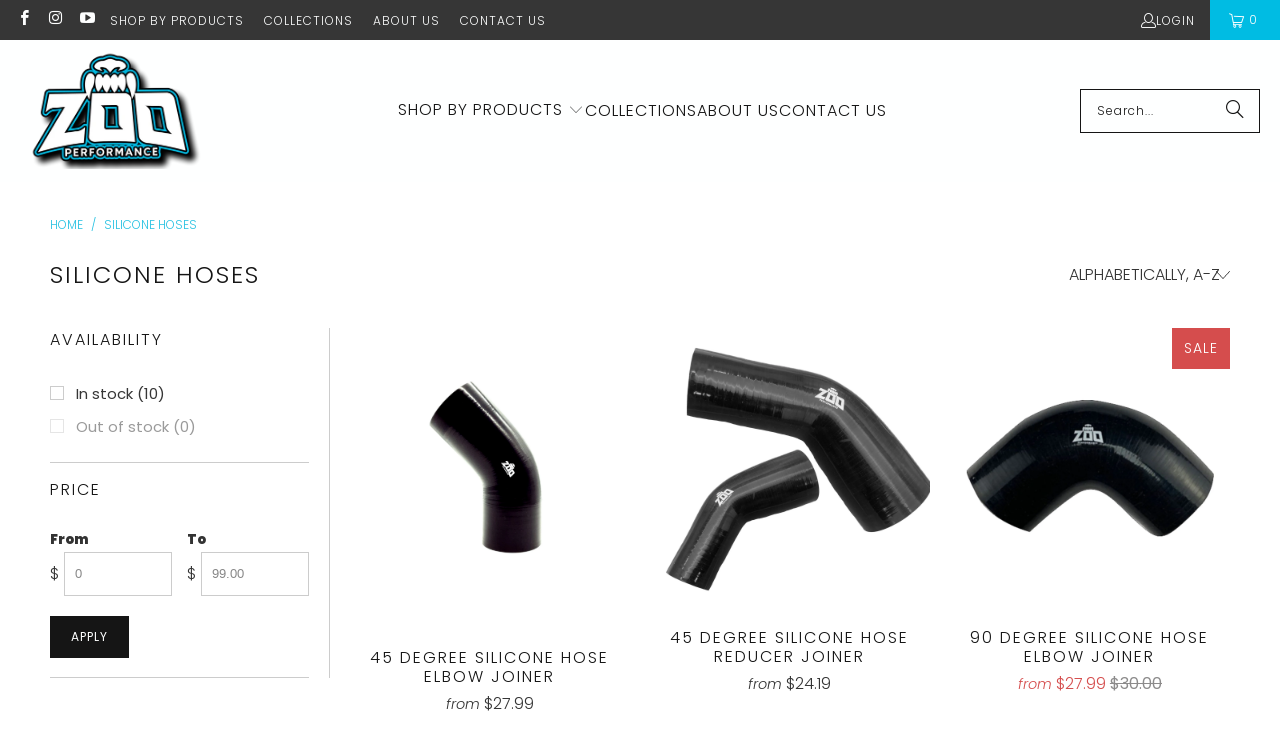

--- FILE ---
content_type: text/html; charset=utf-8
request_url: https://zooperformance.com/collections/silicone-hoses
body_size: 57713
content:
<!DOCTYPE html>
<html class="no-js no-touch" lang="en">
<head>
  <script>
    window.Store = window.Store || {};
    window.Store.id = 41643933854;
  </script>    <meta charset="utf-8">
    <meta http-equiv="cleartype" content="on">
    <meta name="robots" content="index,follow">

    <!-- Mobile Specific Metas -->
    <meta name="HandheldFriendly" content="True">
    <meta name="MobileOptimized" content="320">
    <meta name="viewport" content="width=device-width,initial-scale=1">
    <meta name="theme-color" content="#ffffff">

    
    <title>
      SILICONE HOSES - Zoo Performance
    </title>

    

    <link rel="preconnect" href="https://fonts.shopifycdn.com" />
    <link rel="preconnect" href="https://cdn.shopify.com" />
    <link rel="preconnect" href="https://cdn.shopifycloud.com" />

    <link rel="dns-prefetch" href="https://v.shopify.com" />
    <link rel="dns-prefetch" href="https://www.youtube.com" />
    <link rel="dns-prefetch" href="https://vimeo.com" />

    <link href="//zooperformance.com/cdn/shop/t/9/assets/jquery.min.js?v=147293088974801289311729741101" as="script" rel="preload">

    <!-- Stylesheet for Fancybox library -->
    <link rel="stylesheet" href="//zooperformance.com/cdn/shop/t/9/assets/fancybox.css?v=19278034316635137701729741101" type="text/css" media="all" defer>

    <!-- Stylesheets for Turbo -->
    <link href="//zooperformance.com/cdn/shop/t/9/assets/styles.css?v=22014137214261638091759333684" rel="stylesheet" type="text/css" media="all" />

    <!-- Icons -->
    
      <link rel="shortcut icon" type="image/x-icon" href="//zooperformance.com/cdn/shop/files/logo_23dfd7f3-743d-450c-b50d-a25cc9bb78cb_180x180.png?v=1711860073">
      <link rel="apple-touch-icon" href="//zooperformance.com/cdn/shop/files/logo_23dfd7f3-743d-450c-b50d-a25cc9bb78cb_180x180.png?v=1711860073"/>
      <link rel="apple-touch-icon" sizes="57x57" href="//zooperformance.com/cdn/shop/files/logo_23dfd7f3-743d-450c-b50d-a25cc9bb78cb_57x57.png?v=1711860073"/>
      <link rel="apple-touch-icon" sizes="60x60" href="//zooperformance.com/cdn/shop/files/logo_23dfd7f3-743d-450c-b50d-a25cc9bb78cb_60x60.png?v=1711860073"/>
      <link rel="apple-touch-icon" sizes="72x72" href="//zooperformance.com/cdn/shop/files/logo_23dfd7f3-743d-450c-b50d-a25cc9bb78cb_72x72.png?v=1711860073"/>
      <link rel="apple-touch-icon" sizes="76x76" href="//zooperformance.com/cdn/shop/files/logo_23dfd7f3-743d-450c-b50d-a25cc9bb78cb_76x76.png?v=1711860073"/>
      <link rel="apple-touch-icon" sizes="114x114" href="//zooperformance.com/cdn/shop/files/logo_23dfd7f3-743d-450c-b50d-a25cc9bb78cb_114x114.png?v=1711860073"/>
      <link rel="apple-touch-icon" sizes="180x180" href="//zooperformance.com/cdn/shop/files/logo_23dfd7f3-743d-450c-b50d-a25cc9bb78cb_180x180.png?v=1711860073"/>
      <link rel="apple-touch-icon" sizes="228x228" href="//zooperformance.com/cdn/shop/files/logo_23dfd7f3-743d-450c-b50d-a25cc9bb78cb_228x228.png?v=1711860073"/>
    
    <link rel="canonical" href="https://zooperformance.com/collections/silicone-hoses"/>

    

    
      <script type="text/javascript" src="/services/javascripts/currencies.js" data-no-instant></script>
    

    
      <script src="//zooperformance.com/cdn/shop/t/9/assets/currencies.js?v=1648699478663843391729741101" defer></script>
    

    
    <script>
      window.PXUTheme = window.PXUTheme || {};
      window.PXUTheme.version = '9.5.0';
      window.PXUTheme.name = 'Turbo';
    </script>
    


    
<template id="price-ui"><span class="price " data-price></span><span class="compare-at-price" data-compare-at-price></span><span class="unit-pricing" data-unit-pricing></span></template>
    <template id="price-ui-badge"><div class="price-ui-badge__sticker price-ui-badge__sticker--">
    <span class="price-ui-badge__sticker-text" data-badge></span>
  </div></template>
    
    <template id="price-ui__price"><span class="money" data-price></span></template>
    <template id="price-ui__price-range"><span class="price-min" data-price-min><span class="money" data-price></span></span> - <span class="price-max" data-price-max><span class="money" data-price></span></span></template>
    <template id="price-ui__unit-pricing"><span class="unit-quantity" data-unit-quantity></span> | <span class="unit-price" data-unit-price><span class="money" data-price></span></span> / <span class="unit-measurement" data-unit-measurement></span></template>
    <template id="price-ui-badge__percent-savings-range">Save up to <span data-price-percent></span>%</template>
    <template id="price-ui-badge__percent-savings">Save <span data-price-percent></span>%</template>
    <template id="price-ui-badge__price-savings-range">Save up to <span class="money" data-price></span></template>
    <template id="price-ui-badge__price-savings">Save <span class="money" data-price></span></template>
    <template id="price-ui-badge__on-sale">Sale</template>
    <template id="price-ui-badge__sold-out">Sold out</template>
    <template id="price-ui-badge__in-stock">In stock</template>
    


    <script>
      
window.PXUTheme = window.PXUTheme || {};


window.PXUTheme.theme_settings = {};
window.PXUTheme.currency = {};
window.PXUTheme.routes = window.PXUTheme.routes || {};


window.PXUTheme.theme_settings.display_tos_checkbox = false;
window.PXUTheme.theme_settings.go_to_checkout = true;
window.PXUTheme.theme_settings.cart_action = "ajax";
window.PXUTheme.theme_settings.cart_shipping_calculator = false;


window.PXUTheme.theme_settings.collection_swatches = false;
window.PXUTheme.theme_settings.collection_secondary_image = true;


window.PXUTheme.currency.show_multiple_currencies = true;
window.PXUTheme.currency.shop_currency = "AUD";
window.PXUTheme.currency.default_currency = "AUD";
window.PXUTheme.currency.display_format = "money_format";
window.PXUTheme.currency.money_format = "${{amount}}";
window.PXUTheme.currency.money_format_no_currency = "${{amount}}";
window.PXUTheme.currency.money_format_currency = "${{amount}} AUD";
window.PXUTheme.currency.native_multi_currency = true;
window.PXUTheme.currency.iso_code = "AUD";
window.PXUTheme.currency.symbol = "$";


window.PXUTheme.theme_settings.display_inventory_left = false;
window.PXUTheme.theme_settings.inventory_threshold = 10;
window.PXUTheme.theme_settings.limit_quantity = false;


window.PXUTheme.theme_settings.menu_position = null;


window.PXUTheme.theme_settings.newsletter_popup = false;
window.PXUTheme.theme_settings.newsletter_popup_days = "7";
window.PXUTheme.theme_settings.newsletter_popup_mobile = true;
window.PXUTheme.theme_settings.newsletter_popup_seconds = 8;


window.PXUTheme.theme_settings.pagination_type = "load_more";


window.PXUTheme.theme_settings.enable_shopify_collection_badges = true;
window.PXUTheme.theme_settings.quick_shop_thumbnail_position = "bottom-thumbnails";
window.PXUTheme.theme_settings.product_form_style = "swatches";
window.PXUTheme.theme_settings.sale_banner_enabled = true;
window.PXUTheme.theme_settings.display_savings = true;
window.PXUTheme.theme_settings.display_sold_out_price = true;
window.PXUTheme.theme_settings.free_text = "Free";
window.PXUTheme.theme_settings.video_looping = false;
window.PXUTheme.theme_settings.quick_shop_style = "popup";
window.PXUTheme.theme_settings.hover_enabled = false;


window.PXUTheme.routes.cart_url = "/cart";
window.PXUTheme.routes.cart_update_url = "/cart/update";
window.PXUTheme.routes.root_url = "/";
window.PXUTheme.routes.search_url = "/search";
window.PXUTheme.routes.all_products_collection_url = "/collections/all";
window.PXUTheme.routes.product_recommendations_url = "/recommendations/products";
window.PXUTheme.routes.predictive_search_url = "/search/suggest";


window.PXUTheme.theme_settings.image_loading_style = "blur-up";


window.PXUTheme.theme_settings.enable_autocomplete = true;


window.PXUTheme.theme_settings.page_dots_enabled = true;
window.PXUTheme.theme_settings.slideshow_arrow_size = "light";


window.PXUTheme.theme_settings.quick_shop_enabled = false;


window.PXUTheme.theme_settings.enable_back_to_top_button = false;


window.PXUTheme.translation = {};


window.PXUTheme.translation.agree_to_terms_warning = "You must agree with the terms and conditions to checkout.";
window.PXUTheme.translation.one_item_left = "item left";
window.PXUTheme.translation.items_left_text = "items left";
window.PXUTheme.translation.cart_savings_text = "Total Savings";
window.PXUTheme.translation.cart_discount_text = "Discount";
window.PXUTheme.translation.cart_subtotal_text = "Subtotal";
window.PXUTheme.translation.cart_remove_text = "Remove";
window.PXUTheme.translation.cart_free_text = "Free";


window.PXUTheme.translation.newsletter_success_text = "Thank you for joining our mailing list!";


window.PXUTheme.translation.notify_email = "Enter your email address...";
window.PXUTheme.translation.notify_email_value = "Translation missing: en.contact.fields.email";
window.PXUTheme.translation.notify_email_send = "Send";
window.PXUTheme.translation.notify_message_first = "Please notify me when ";
window.PXUTheme.translation.notify_message_last = " becomes available - ";
window.PXUTheme.translation.notify_success_text = "Thanks! We will notify you when this product becomes available!";


window.PXUTheme.translation.add_to_cart = "Add to Cart";
window.PXUTheme.translation.coming_soon_text = "Coming Soon";
window.PXUTheme.translation.sold_out_text = "Sold Out";
window.PXUTheme.translation.sale_text = "Sale";
window.PXUTheme.translation.savings_text = "You Save";
window.PXUTheme.translation.percent_off_text = "% off";
window.PXUTheme.translation.from_text = "from";
window.PXUTheme.translation.new_text = "New";
window.PXUTheme.translation.pre_order_text = "Pre-Order";
window.PXUTheme.translation.unavailable_text = "Unavailable";


window.PXUTheme.translation.all_results = "View all results";
window.PXUTheme.translation.no_results = "Sorry, no results!";


window.PXUTheme.media_queries = {};
window.PXUTheme.media_queries.small = window.matchMedia( "(max-width: 480px)" );
window.PXUTheme.media_queries.medium = window.matchMedia( "(max-width: 798px)" );
window.PXUTheme.media_queries.large = window.matchMedia( "(min-width: 799px)" );
window.PXUTheme.media_queries.larger = window.matchMedia( "(min-width: 960px)" );
window.PXUTheme.media_queries.xlarge = window.matchMedia( "(min-width: 1200px)" );
window.PXUTheme.media_queries.ie10 = window.matchMedia( "all and (-ms-high-contrast: none), (-ms-high-contrast: active)" );
window.PXUTheme.media_queries.tablet = window.matchMedia( "only screen and (min-width: 799px) and (max-width: 1024px)" );
window.PXUTheme.media_queries.mobile_and_tablet = window.matchMedia( "(max-width: 1024px)" );

    </script>

    

    

    <script>
      
    </script>

    <script>window.performance && window.performance.mark && window.performance.mark('shopify.content_for_header.start');</script><meta name="facebook-domain-verification" content="y5i2e1eqgthynulfk35avzg7mb50ex">
<meta id="shopify-digital-wallet" name="shopify-digital-wallet" content="/41643933854/digital_wallets/dialog">
<meta name="shopify-checkout-api-token" content="a904da5f8215db13cb11e8817db6bdca">
<meta id="in-context-paypal-metadata" data-shop-id="41643933854" data-venmo-supported="false" data-environment="production" data-locale="en_US" data-paypal-v4="true" data-currency="AUD">
<link rel="alternate" type="application/atom+xml" title="Feed" href="/collections/silicone-hoses.atom" />
<link rel="alternate" type="application/json+oembed" href="https://zooperformance.com/collections/silicone-hoses.oembed">
<script async="async" src="/checkouts/internal/preloads.js?locale=en-AU"></script>
<link rel="preconnect" href="https://shop.app" crossorigin="anonymous">
<script async="async" src="https://shop.app/checkouts/internal/preloads.js?locale=en-AU&shop_id=41643933854" crossorigin="anonymous"></script>
<script id="apple-pay-shop-capabilities" type="application/json">{"shopId":41643933854,"countryCode":"AU","currencyCode":"AUD","merchantCapabilities":["supports3DS"],"merchantId":"gid:\/\/shopify\/Shop\/41643933854","merchantName":"Zoo Performance","requiredBillingContactFields":["postalAddress","email"],"requiredShippingContactFields":["postalAddress","email"],"shippingType":"shipping","supportedNetworks":["visa","masterCard"],"total":{"type":"pending","label":"Zoo Performance","amount":"1.00"},"shopifyPaymentsEnabled":true,"supportsSubscriptions":true}</script>
<script id="shopify-features" type="application/json">{"accessToken":"a904da5f8215db13cb11e8817db6bdca","betas":["rich-media-storefront-analytics"],"domain":"zooperformance.com","predictiveSearch":true,"shopId":41643933854,"locale":"en"}</script>
<script>var Shopify = Shopify || {};
Shopify.shop = "zooparts.myshopify.com";
Shopify.locale = "en";
Shopify.currency = {"active":"AUD","rate":"1.0"};
Shopify.country = "AU";
Shopify.theme = {"name":"Mayfair - Turbo - September Optimi... - 2024-10-24","id":134366003387,"schema_name":"Turbo","schema_version":"9.5.0","theme_store_id":null,"role":"main"};
Shopify.theme.handle = "null";
Shopify.theme.style = {"id":null,"handle":null};
Shopify.cdnHost = "zooperformance.com/cdn";
Shopify.routes = Shopify.routes || {};
Shopify.routes.root = "/";</script>
<script type="module">!function(o){(o.Shopify=o.Shopify||{}).modules=!0}(window);</script>
<script>!function(o){function n(){var o=[];function n(){o.push(Array.prototype.slice.apply(arguments))}return n.q=o,n}var t=o.Shopify=o.Shopify||{};t.loadFeatures=n(),t.autoloadFeatures=n()}(window);</script>
<script>
  window.ShopifyPay = window.ShopifyPay || {};
  window.ShopifyPay.apiHost = "shop.app\/pay";
  window.ShopifyPay.redirectState = null;
</script>
<script id="shop-js-analytics" type="application/json">{"pageType":"collection"}</script>
<script defer="defer" async type="module" src="//zooperformance.com/cdn/shopifycloud/shop-js/modules/v2/client.init-shop-cart-sync_BN7fPSNr.en.esm.js"></script>
<script defer="defer" async type="module" src="//zooperformance.com/cdn/shopifycloud/shop-js/modules/v2/chunk.common_Cbph3Kss.esm.js"></script>
<script defer="defer" async type="module" src="//zooperformance.com/cdn/shopifycloud/shop-js/modules/v2/chunk.modal_DKumMAJ1.esm.js"></script>
<script type="module">
  await import("//zooperformance.com/cdn/shopifycloud/shop-js/modules/v2/client.init-shop-cart-sync_BN7fPSNr.en.esm.js");
await import("//zooperformance.com/cdn/shopifycloud/shop-js/modules/v2/chunk.common_Cbph3Kss.esm.js");
await import("//zooperformance.com/cdn/shopifycloud/shop-js/modules/v2/chunk.modal_DKumMAJ1.esm.js");

  window.Shopify.SignInWithShop?.initShopCartSync?.({"fedCMEnabled":true,"windoidEnabled":true});

</script>
<script>
  window.Shopify = window.Shopify || {};
  if (!window.Shopify.featureAssets) window.Shopify.featureAssets = {};
  window.Shopify.featureAssets['shop-js'] = {"shop-cart-sync":["modules/v2/client.shop-cart-sync_CJVUk8Jm.en.esm.js","modules/v2/chunk.common_Cbph3Kss.esm.js","modules/v2/chunk.modal_DKumMAJ1.esm.js"],"init-fed-cm":["modules/v2/client.init-fed-cm_7Fvt41F4.en.esm.js","modules/v2/chunk.common_Cbph3Kss.esm.js","modules/v2/chunk.modal_DKumMAJ1.esm.js"],"init-shop-email-lookup-coordinator":["modules/v2/client.init-shop-email-lookup-coordinator_Cc088_bR.en.esm.js","modules/v2/chunk.common_Cbph3Kss.esm.js","modules/v2/chunk.modal_DKumMAJ1.esm.js"],"init-windoid":["modules/v2/client.init-windoid_hPopwJRj.en.esm.js","modules/v2/chunk.common_Cbph3Kss.esm.js","modules/v2/chunk.modal_DKumMAJ1.esm.js"],"shop-button":["modules/v2/client.shop-button_B0jaPSNF.en.esm.js","modules/v2/chunk.common_Cbph3Kss.esm.js","modules/v2/chunk.modal_DKumMAJ1.esm.js"],"shop-cash-offers":["modules/v2/client.shop-cash-offers_DPIskqss.en.esm.js","modules/v2/chunk.common_Cbph3Kss.esm.js","modules/v2/chunk.modal_DKumMAJ1.esm.js"],"shop-toast-manager":["modules/v2/client.shop-toast-manager_CK7RT69O.en.esm.js","modules/v2/chunk.common_Cbph3Kss.esm.js","modules/v2/chunk.modal_DKumMAJ1.esm.js"],"init-shop-cart-sync":["modules/v2/client.init-shop-cart-sync_BN7fPSNr.en.esm.js","modules/v2/chunk.common_Cbph3Kss.esm.js","modules/v2/chunk.modal_DKumMAJ1.esm.js"],"init-customer-accounts-sign-up":["modules/v2/client.init-customer-accounts-sign-up_CfPf4CXf.en.esm.js","modules/v2/client.shop-login-button_DeIztwXF.en.esm.js","modules/v2/chunk.common_Cbph3Kss.esm.js","modules/v2/chunk.modal_DKumMAJ1.esm.js"],"pay-button":["modules/v2/client.pay-button_CgIwFSYN.en.esm.js","modules/v2/chunk.common_Cbph3Kss.esm.js","modules/v2/chunk.modal_DKumMAJ1.esm.js"],"init-customer-accounts":["modules/v2/client.init-customer-accounts_DQ3x16JI.en.esm.js","modules/v2/client.shop-login-button_DeIztwXF.en.esm.js","modules/v2/chunk.common_Cbph3Kss.esm.js","modules/v2/chunk.modal_DKumMAJ1.esm.js"],"avatar":["modules/v2/client.avatar_BTnouDA3.en.esm.js"],"init-shop-for-new-customer-accounts":["modules/v2/client.init-shop-for-new-customer-accounts_CsZy_esa.en.esm.js","modules/v2/client.shop-login-button_DeIztwXF.en.esm.js","modules/v2/chunk.common_Cbph3Kss.esm.js","modules/v2/chunk.modal_DKumMAJ1.esm.js"],"shop-follow-button":["modules/v2/client.shop-follow-button_BRMJjgGd.en.esm.js","modules/v2/chunk.common_Cbph3Kss.esm.js","modules/v2/chunk.modal_DKumMAJ1.esm.js"],"checkout-modal":["modules/v2/client.checkout-modal_B9Drz_yf.en.esm.js","modules/v2/chunk.common_Cbph3Kss.esm.js","modules/v2/chunk.modal_DKumMAJ1.esm.js"],"shop-login-button":["modules/v2/client.shop-login-button_DeIztwXF.en.esm.js","modules/v2/chunk.common_Cbph3Kss.esm.js","modules/v2/chunk.modal_DKumMAJ1.esm.js"],"lead-capture":["modules/v2/client.lead-capture_DXYzFM3R.en.esm.js","modules/v2/chunk.common_Cbph3Kss.esm.js","modules/v2/chunk.modal_DKumMAJ1.esm.js"],"shop-login":["modules/v2/client.shop-login_CA5pJqmO.en.esm.js","modules/v2/chunk.common_Cbph3Kss.esm.js","modules/v2/chunk.modal_DKumMAJ1.esm.js"],"payment-terms":["modules/v2/client.payment-terms_BxzfvcZJ.en.esm.js","modules/v2/chunk.common_Cbph3Kss.esm.js","modules/v2/chunk.modal_DKumMAJ1.esm.js"]};
</script>
<script>(function() {
  var isLoaded = false;
  function asyncLoad() {
    if (isLoaded) return;
    isLoaded = true;
    var urls = ["https:\/\/chimpstatic.com\/mcjs-connected\/js\/users\/c53e734b62ebac38ab78dda66\/768d1ced893bc83b0809da349.js?shop=zooparts.myshopify.com","\/\/cdn.shopify.com\/proxy\/ccfe025988dfa48668da74c23132e195f9cb888e98fc792612b5100c0accae99\/obscure-escarpment-2240.herokuapp.com\/js\/best_custom_product_options.js?shop=zooparts.myshopify.com\u0026sp-cache-control=cHVibGljLCBtYXgtYWdlPTkwMA","https:\/\/fuedev.ngrok.io\/store\/static\/js\/main.js?shop=zooparts.myshopify.com","https:\/\/tools.luckyorange.com\/core\/lo.js?site-id=fb0909d1\u0026shop=zooparts.myshopify.com","https:\/\/widget.tagembed.com\/embed.min.js?shop=zooparts.myshopify.com","https:\/\/loox.io\/widget\/2_WEWBmCYX\/loox.1712734532611.js?shop=zooparts.myshopify.com","https:\/\/cdn.nfcube.com\/instafeed-7cd41d05075eb179f6854e3f08692c69.js?shop=zooparts.myshopify.com"];
    for (var i = 0; i < urls.length; i++) {
      var s = document.createElement('script');
      s.type = 'text/javascript';
      s.async = true;
      s.src = urls[i];
      var x = document.getElementsByTagName('script')[0];
      x.parentNode.insertBefore(s, x);
    }
  };
  if(window.attachEvent) {
    window.attachEvent('onload', asyncLoad);
  } else {
    window.addEventListener('load', asyncLoad, false);
  }
})();</script>
<script id="__st">var __st={"a":41643933854,"offset":39600,"reqid":"cb21783b-36db-4d5d-83bb-fcb67d3e341c-1769902587","pageurl":"zooperformance.com\/collections\/silicone-hoses","u":"fdaa9f9a4db8","p":"collection","rtyp":"collection","rid":203516543134};</script>
<script>window.ShopifyPaypalV4VisibilityTracking = true;</script>
<script id="captcha-bootstrap">!function(){'use strict';const t='contact',e='account',n='new_comment',o=[[t,t],['blogs',n],['comments',n],[t,'customer']],c=[[e,'customer_login'],[e,'guest_login'],[e,'recover_customer_password'],[e,'create_customer']],r=t=>t.map((([t,e])=>`form[action*='/${t}']:not([data-nocaptcha='true']) input[name='form_type'][value='${e}']`)).join(','),a=t=>()=>t?[...document.querySelectorAll(t)].map((t=>t.form)):[];function s(){const t=[...o],e=r(t);return a(e)}const i='password',u='form_key',d=['recaptcha-v3-token','g-recaptcha-response','h-captcha-response',i],f=()=>{try{return window.sessionStorage}catch{return}},m='__shopify_v',_=t=>t.elements[u];function p(t,e,n=!1){try{const o=window.sessionStorage,c=JSON.parse(o.getItem(e)),{data:r}=function(t){const{data:e,action:n}=t;return t[m]||n?{data:e,action:n}:{data:t,action:n}}(c);for(const[e,n]of Object.entries(r))t.elements[e]&&(t.elements[e].value=n);n&&o.removeItem(e)}catch(o){console.error('form repopulation failed',{error:o})}}const l='form_type',E='cptcha';function T(t){t.dataset[E]=!0}const w=window,h=w.document,L='Shopify',v='ce_forms',y='captcha';let A=!1;((t,e)=>{const n=(g='f06e6c50-85a8-45c8-87d0-21a2b65856fe',I='https://cdn.shopify.com/shopifycloud/storefront-forms-hcaptcha/ce_storefront_forms_captcha_hcaptcha.v1.5.2.iife.js',D={infoText:'Protected by hCaptcha',privacyText:'Privacy',termsText:'Terms'},(t,e,n)=>{const o=w[L][v],c=o.bindForm;if(c)return c(t,g,e,D).then(n);var r;o.q.push([[t,g,e,D],n]),r=I,A||(h.body.append(Object.assign(h.createElement('script'),{id:'captcha-provider',async:!0,src:r})),A=!0)});var g,I,D;w[L]=w[L]||{},w[L][v]=w[L][v]||{},w[L][v].q=[],w[L][y]=w[L][y]||{},w[L][y].protect=function(t,e){n(t,void 0,e),T(t)},Object.freeze(w[L][y]),function(t,e,n,w,h,L){const[v,y,A,g]=function(t,e,n){const i=e?o:[],u=t?c:[],d=[...i,...u],f=r(d),m=r(i),_=r(d.filter((([t,e])=>n.includes(e))));return[a(f),a(m),a(_),s()]}(w,h,L),I=t=>{const e=t.target;return e instanceof HTMLFormElement?e:e&&e.form},D=t=>v().includes(t);t.addEventListener('submit',(t=>{const e=I(t);if(!e)return;const n=D(e)&&!e.dataset.hcaptchaBound&&!e.dataset.recaptchaBound,o=_(e),c=g().includes(e)&&(!o||!o.value);(n||c)&&t.preventDefault(),c&&!n&&(function(t){try{if(!f())return;!function(t){const e=f();if(!e)return;const n=_(t);if(!n)return;const o=n.value;o&&e.removeItem(o)}(t);const e=Array.from(Array(32),(()=>Math.random().toString(36)[2])).join('');!function(t,e){_(t)||t.append(Object.assign(document.createElement('input'),{type:'hidden',name:u})),t.elements[u].value=e}(t,e),function(t,e){const n=f();if(!n)return;const o=[...t.querySelectorAll(`input[type='${i}']`)].map((({name:t})=>t)),c=[...d,...o],r={};for(const[a,s]of new FormData(t).entries())c.includes(a)||(r[a]=s);n.setItem(e,JSON.stringify({[m]:1,action:t.action,data:r}))}(t,e)}catch(e){console.error('failed to persist form',e)}}(e),e.submit())}));const S=(t,e)=>{t&&!t.dataset[E]&&(n(t,e.some((e=>e===t))),T(t))};for(const o of['focusin','change'])t.addEventListener(o,(t=>{const e=I(t);D(e)&&S(e,y())}));const B=e.get('form_key'),M=e.get(l),P=B&&M;t.addEventListener('DOMContentLoaded',(()=>{const t=y();if(P)for(const e of t)e.elements[l].value===M&&p(e,B);[...new Set([...A(),...v().filter((t=>'true'===t.dataset.shopifyCaptcha))])].forEach((e=>S(e,t)))}))}(h,new URLSearchParams(w.location.search),n,t,e,['guest_login'])})(!0,!0)}();</script>
<script integrity="sha256-4kQ18oKyAcykRKYeNunJcIwy7WH5gtpwJnB7kiuLZ1E=" data-source-attribution="shopify.loadfeatures" defer="defer" src="//zooperformance.com/cdn/shopifycloud/storefront/assets/storefront/load_feature-a0a9edcb.js" crossorigin="anonymous"></script>
<script crossorigin="anonymous" defer="defer" src="//zooperformance.com/cdn/shopifycloud/storefront/assets/shopify_pay/storefront-65b4c6d7.js?v=20250812"></script>
<script data-source-attribution="shopify.dynamic_checkout.dynamic.init">var Shopify=Shopify||{};Shopify.PaymentButton=Shopify.PaymentButton||{isStorefrontPortableWallets:!0,init:function(){window.Shopify.PaymentButton.init=function(){};var t=document.createElement("script");t.src="https://zooperformance.com/cdn/shopifycloud/portable-wallets/latest/portable-wallets.en.js",t.type="module",document.head.appendChild(t)}};
</script>
<script data-source-attribution="shopify.dynamic_checkout.buyer_consent">
  function portableWalletsHideBuyerConsent(e){var t=document.getElementById("shopify-buyer-consent"),n=document.getElementById("shopify-subscription-policy-button");t&&n&&(t.classList.add("hidden"),t.setAttribute("aria-hidden","true"),n.removeEventListener("click",e))}function portableWalletsShowBuyerConsent(e){var t=document.getElementById("shopify-buyer-consent"),n=document.getElementById("shopify-subscription-policy-button");t&&n&&(t.classList.remove("hidden"),t.removeAttribute("aria-hidden"),n.addEventListener("click",e))}window.Shopify?.PaymentButton&&(window.Shopify.PaymentButton.hideBuyerConsent=portableWalletsHideBuyerConsent,window.Shopify.PaymentButton.showBuyerConsent=portableWalletsShowBuyerConsent);
</script>
<script data-source-attribution="shopify.dynamic_checkout.cart.bootstrap">document.addEventListener("DOMContentLoaded",(function(){function t(){return document.querySelector("shopify-accelerated-checkout-cart, shopify-accelerated-checkout")}if(t())Shopify.PaymentButton.init();else{new MutationObserver((function(e,n){t()&&(Shopify.PaymentButton.init(),n.disconnect())})).observe(document.body,{childList:!0,subtree:!0})}}));
</script>
<link id="shopify-accelerated-checkout-styles" rel="stylesheet" media="screen" href="https://zooperformance.com/cdn/shopifycloud/portable-wallets/latest/accelerated-checkout-backwards-compat.css" crossorigin="anonymous">
<style id="shopify-accelerated-checkout-cart">
        #shopify-buyer-consent {
  margin-top: 1em;
  display: inline-block;
  width: 100%;
}

#shopify-buyer-consent.hidden {
  display: none;
}

#shopify-subscription-policy-button {
  background: none;
  border: none;
  padding: 0;
  text-decoration: underline;
  font-size: inherit;
  cursor: pointer;
}

#shopify-subscription-policy-button::before {
  box-shadow: none;
}

      </style>

<script>window.performance && window.performance.mark && window.performance.mark('shopify.content_for_header.end');</script>

    

<meta name="author" content="Zoo Performance">
<meta property="og:url" content="https://zooperformance.com/collections/silicone-hoses">
<meta property="og:site_name" content="Zoo Performance">




  <meta property="og:type" content="product.group">
  <meta property="og:title" content="SILICONE HOSES">
  
    <meta property="og:image" content="https://zooperformance.com/cdn/shop/collections/s2_600x.png?v=1712283534">
    <meta property="og:image:secure_url" content="https://zooperformance.com/cdn/shop/collections/s2_600x.png?v=1712283534">
    <meta property="og:image:width" content="2362">
    <meta property="og:image:height" content="2362">
    <meta property="og:image:alt" content="SILICONE HOSES">
  
  
    
    <meta property="og:image" content="https://zooperformance.com/cdn/shop/products/ZOO-E45_600x.jpg?v=1601003586">
    <meta property="og:image:secure_url" content="https://zooperformance.com/cdn/shop/products/ZOO-E45_600x.jpg?v=1601003586">
  






<meta name="twitter:card" content="summary">



    
    
  <!-- BEGIN app block: shopify://apps/vo-product-options/blocks/embed-block/430cbd7b-bd20-4c16-ba41-db6f4c645164 --><script>var bcpo_product=null;   var bcpo_settings=bcpo_settings || {"fallback":"default","auto_select":"on","load_main_image":"on","replaceImage":"on","border_style":"round","tooltips":"show","sold_out_style":"transparent","theme":"light","jumbo_colors":"medium","jumbo_images":"medium","circle_swatches":"","inventory_style":"amazon","override_ajax":"on","add_price_addons":"on","theme2":"off","money_format2":"${{amount}} AUD","money_format_without_currency":"${{amount}}","show_currency":"off","global_auto_image_options":"","global_color_options":"","global_colors":[{"key":"","value":"ecf42f"}],"shop_currency":"AUD"};var inventory_quantity = [];if(bcpo_product) { for (var i = 0; i < bcpo_product.variants.length; i += 1) { bcpo_product.variants[i].inventory_quantity = inventory_quantity[i]; }}window.bcpo = window.bcpo || {}; bcpo.cart = {"note":null,"attributes":{},"original_total_price":0,"total_price":0,"total_discount":0,"total_weight":0.0,"item_count":0,"items":[],"requires_shipping":false,"currency":"AUD","items_subtotal_price":0,"cart_level_discount_applications":[],"checkout_charge_amount":0}; bcpo.ogFormData = FormData; bcpo.money_with_currency_format = "${{amount}} AUD";bcpo.money_format = "${{amount}}"; if (bcpo_settings) { bcpo_settings.shop_currency = "AUD";} else { var bcpo_settings = {shop_currency: "AUD" }; }</script>


<!-- END app block --><!-- BEGIN app block: shopify://apps/instafeed/blocks/head-block/c447db20-095d-4a10-9725-b5977662c9d5 --><link rel="preconnect" href="https://cdn.nfcube.com/">
<link rel="preconnect" href="https://scontent.cdninstagram.com/">


  <script>
    document.addEventListener('DOMContentLoaded', function () {
      let instafeedScript = document.createElement('script');

      
        instafeedScript.src = 'https://cdn.nfcube.com/instafeed-7cd41d05075eb179f6854e3f08692c69.js';
      

      document.body.appendChild(instafeedScript);
    });
  </script>





<!-- END app block --><!-- BEGIN app block: shopify://apps/klaviyo-email-marketing-sms/blocks/klaviyo-onsite-embed/2632fe16-c075-4321-a88b-50b567f42507 -->












  <script async src="https://static.klaviyo.com/onsite/js/V8kFGy/klaviyo.js?company_id=V8kFGy"></script>
  <script>!function(){if(!window.klaviyo){window._klOnsite=window._klOnsite||[];try{window.klaviyo=new Proxy({},{get:function(n,i){return"push"===i?function(){var n;(n=window._klOnsite).push.apply(n,arguments)}:function(){for(var n=arguments.length,o=new Array(n),w=0;w<n;w++)o[w]=arguments[w];var t="function"==typeof o[o.length-1]?o.pop():void 0,e=new Promise((function(n){window._klOnsite.push([i].concat(o,[function(i){t&&t(i),n(i)}]))}));return e}}})}catch(n){window.klaviyo=window.klaviyo||[],window.klaviyo.push=function(){var n;(n=window._klOnsite).push.apply(n,arguments)}}}}();</script>

  




  <script>
    window.klaviyoReviewsProductDesignMode = false
  </script>







<!-- END app block --><!-- BEGIN app block: shopify://apps/judge-me-reviews/blocks/judgeme_core/61ccd3b1-a9f2-4160-9fe9-4fec8413e5d8 --><!-- Start of Judge.me Core -->






<link rel="dns-prefetch" href="https://cdnwidget.judge.me">
<link rel="dns-prefetch" href="https://cdn.judge.me">
<link rel="dns-prefetch" href="https://cdn1.judge.me">
<link rel="dns-prefetch" href="https://api.judge.me">

<script data-cfasync='false' class='jdgm-settings-script'>window.jdgmSettings={"pagination":5,"disable_web_reviews":false,"badge_no_review_text":"No reviews","badge_n_reviews_text":"{{ n }} review/reviews","badge_star_color":"#11C9E4","hide_badge_preview_if_no_reviews":true,"badge_hide_text":false,"enforce_center_preview_badge":false,"widget_title":"Customer Reviews","widget_open_form_text":"Write a review","widget_close_form_text":"Cancel review","widget_refresh_page_text":"Refresh page","widget_summary_text":"Based on {{ number_of_reviews }} review/reviews","widget_no_review_text":"Be the first to write a review","widget_name_field_text":"Display name","widget_verified_name_field_text":"Verified Name (public)","widget_name_placeholder_text":"Display name","widget_required_field_error_text":"This field is required.","widget_email_field_text":"Email address","widget_verified_email_field_text":"Verified Email (private, can not be edited)","widget_email_placeholder_text":"Your email address","widget_email_field_error_text":"Please enter a valid email address.","widget_rating_field_text":"Rating","widget_review_title_field_text":"Review Title","widget_review_title_placeholder_text":"Give your review a title","widget_review_body_field_text":"Review content","widget_review_body_placeholder_text":"Start writing here...","widget_pictures_field_text":"Picture/Video (optional)","widget_submit_review_text":"Submit Review","widget_submit_verified_review_text":"Submit Verified Review","widget_submit_success_msg_with_auto_publish":"Thank you! Please refresh the page in a few moments to see your review. You can remove or edit your review by logging into \u003ca href='https://judge.me/login' target='_blank' rel='nofollow noopener'\u003eJudge.me\u003c/a\u003e","widget_submit_success_msg_no_auto_publish":"Thank you! Your review will be published as soon as it is approved by the shop admin. You can remove or edit your review by logging into \u003ca href='https://judge.me/login' target='_blank' rel='nofollow noopener'\u003eJudge.me\u003c/a\u003e","widget_show_default_reviews_out_of_total_text":"Showing {{ n_reviews_shown }} out of {{ n_reviews }} reviews.","widget_show_all_link_text":"Show all","widget_show_less_link_text":"Show less","widget_author_said_text":"{{ reviewer_name }} said:","widget_days_text":"{{ n }} days ago","widget_weeks_text":"{{ n }} week/weeks ago","widget_months_text":"{{ n }} month/months ago","widget_years_text":"{{ n }} year/years ago","widget_yesterday_text":"Yesterday","widget_today_text":"Today","widget_replied_text":"\u003e\u003e {{ shop_name }} replied:","widget_read_more_text":"Read more","widget_reviewer_name_as_initial":"","widget_rating_filter_color":"#fbcd0a","widget_rating_filter_see_all_text":"See all reviews","widget_sorting_most_recent_text":"Most Recent","widget_sorting_highest_rating_text":"Highest Rating","widget_sorting_lowest_rating_text":"Lowest Rating","widget_sorting_with_pictures_text":"Only Pictures","widget_sorting_most_helpful_text":"Most Helpful","widget_open_question_form_text":"Ask a question","widget_reviews_subtab_text":"Reviews","widget_questions_subtab_text":"Questions","widget_question_label_text":"Question","widget_answer_label_text":"Answer","widget_question_placeholder_text":"Write your question here","widget_submit_question_text":"Submit Question","widget_question_submit_success_text":"Thank you for your question! We will notify you once it gets answered.","widget_star_color":"#11C9E4","verified_badge_text":"Verified","verified_badge_bg_color":"","verified_badge_text_color":"","verified_badge_placement":"left-of-reviewer-name","widget_review_max_height":"","widget_hide_border":false,"widget_social_share":false,"widget_thumb":false,"widget_review_location_show":false,"widget_location_format":"","all_reviews_include_out_of_store_products":true,"all_reviews_out_of_store_text":"(out of store)","all_reviews_pagination":100,"all_reviews_product_name_prefix_text":"about","enable_review_pictures":true,"enable_question_anwser":false,"widget_theme":"default","review_date_format":"dd/mm/yyyy","default_sort_method":"most-recent","widget_product_reviews_subtab_text":"Product Reviews","widget_shop_reviews_subtab_text":"Shop Reviews","widget_other_products_reviews_text":"Reviews for other products","widget_store_reviews_subtab_text":"Store reviews","widget_no_store_reviews_text":"This store hasn't received any reviews yet","widget_web_restriction_product_reviews_text":"This product hasn't received any reviews yet","widget_no_items_text":"No items found","widget_show_more_text":"Show more","widget_write_a_store_review_text":"Write a Store Review","widget_other_languages_heading":"Reviews in Other Languages","widget_translate_review_text":"Translate review to {{ language }}","widget_translating_review_text":"Translating...","widget_show_original_translation_text":"Show original ({{ language }})","widget_translate_review_failed_text":"Review couldn't be translated.","widget_translate_review_retry_text":"Retry","widget_translate_review_try_again_later_text":"Try again later","show_product_url_for_grouped_product":false,"widget_sorting_pictures_first_text":"Pictures First","show_pictures_on_all_rev_page_mobile":false,"show_pictures_on_all_rev_page_desktop":false,"floating_tab_hide_mobile_install_preference":false,"floating_tab_button_name":"★ Reviews","floating_tab_title":"Let customers speak for us","floating_tab_button_color":"","floating_tab_button_background_color":"","floating_tab_url":"","floating_tab_url_enabled":false,"floating_tab_tab_style":"text","all_reviews_text_badge_text":"Customers rate us {{ shop.metafields.judgeme.all_reviews_rating | round: 1 }}/5 based on {{ shop.metafields.judgeme.all_reviews_count }} reviews.","all_reviews_text_badge_text_branded_style":"{{ shop.metafields.judgeme.all_reviews_rating | round: 1 }} out of 5 stars based on {{ shop.metafields.judgeme.all_reviews_count }} reviews","is_all_reviews_text_badge_a_link":false,"show_stars_for_all_reviews_text_badge":false,"all_reviews_text_badge_url":"","all_reviews_text_style":"branded","all_reviews_text_color_style":"judgeme_brand_color","all_reviews_text_color":"#108474","all_reviews_text_show_jm_brand":true,"featured_carousel_show_header":true,"featured_carousel_title":"Let customers speak for us","testimonials_carousel_title":"Customers are saying","videos_carousel_title":"Real customer stories","cards_carousel_title":"Customers are saying","featured_carousel_count_text":"from {{ n }} reviews","featured_carousel_add_link_to_all_reviews_page":false,"featured_carousel_url":"","featured_carousel_show_images":true,"featured_carousel_autoslide_interval":5,"featured_carousel_arrows_on_the_sides":false,"featured_carousel_height":250,"featured_carousel_width":80,"featured_carousel_image_size":0,"featured_carousel_image_height":250,"featured_carousel_arrow_color":"#eeeeee","verified_count_badge_style":"branded","verified_count_badge_orientation":"horizontal","verified_count_badge_color_style":"judgeme_brand_color","verified_count_badge_color":"#108474","is_verified_count_badge_a_link":false,"verified_count_badge_url":"","verified_count_badge_show_jm_brand":true,"widget_rating_preset_default":5,"widget_first_sub_tab":"product-reviews","widget_show_histogram":true,"widget_histogram_use_custom_color":false,"widget_pagination_use_custom_color":false,"widget_star_use_custom_color":false,"widget_verified_badge_use_custom_color":false,"widget_write_review_use_custom_color":false,"picture_reminder_submit_button":"Upload Pictures","enable_review_videos":false,"mute_video_by_default":false,"widget_sorting_videos_first_text":"Videos First","widget_review_pending_text":"Pending","featured_carousel_items_for_large_screen":3,"social_share_options_order":"Facebook,Twitter","remove_microdata_snippet":true,"disable_json_ld":false,"enable_json_ld_products":false,"preview_badge_show_question_text":false,"preview_badge_no_question_text":"No questions","preview_badge_n_question_text":"{{ number_of_questions }} question/questions","qa_badge_show_icon":false,"qa_badge_position":"same-row","remove_judgeme_branding":false,"widget_add_search_bar":false,"widget_search_bar_placeholder":"Search","widget_sorting_verified_only_text":"Verified only","featured_carousel_theme":"default","featured_carousel_show_rating":true,"featured_carousel_show_title":true,"featured_carousel_show_body":true,"featured_carousel_show_date":false,"featured_carousel_show_reviewer":true,"featured_carousel_show_product":false,"featured_carousel_header_background_color":"#108474","featured_carousel_header_text_color":"#ffffff","featured_carousel_name_product_separator":"reviewed","featured_carousel_full_star_background":"#108474","featured_carousel_empty_star_background":"#dadada","featured_carousel_vertical_theme_background":"#f9fafb","featured_carousel_verified_badge_enable":true,"featured_carousel_verified_badge_color":"#108474","featured_carousel_border_style":"round","featured_carousel_review_line_length_limit":3,"featured_carousel_more_reviews_button_text":"Read more reviews","featured_carousel_view_product_button_text":"View product","all_reviews_page_load_reviews_on":"scroll","all_reviews_page_load_more_text":"Load More Reviews","disable_fb_tab_reviews":false,"enable_ajax_cdn_cache":false,"widget_advanced_speed_features":5,"widget_public_name_text":"displayed publicly like","default_reviewer_name":"John Smith","default_reviewer_name_has_non_latin":true,"widget_reviewer_anonymous":"Anonymous","medals_widget_title":"Judge.me Review Medals","medals_widget_background_color":"#f9fafb","medals_widget_position":"footer_all_pages","medals_widget_border_color":"#f9fafb","medals_widget_verified_text_position":"left","medals_widget_use_monochromatic_version":false,"medals_widget_elements_color":"#108474","show_reviewer_avatar":true,"widget_invalid_yt_video_url_error_text":"Not a YouTube video URL","widget_max_length_field_error_text":"Please enter no more than {0} characters.","widget_show_country_flag":false,"widget_show_collected_via_shop_app":true,"widget_verified_by_shop_badge_style":"light","widget_verified_by_shop_text":"Verified by Shop","widget_show_photo_gallery":false,"widget_load_with_code_splitting":true,"widget_ugc_install_preference":false,"widget_ugc_title":"Made by us, Shared by you","widget_ugc_subtitle":"Tag us to see your picture featured in our page","widget_ugc_arrows_color":"#ffffff","widget_ugc_primary_button_text":"Buy Now","widget_ugc_primary_button_background_color":"#108474","widget_ugc_primary_button_text_color":"#ffffff","widget_ugc_primary_button_border_width":"0","widget_ugc_primary_button_border_style":"none","widget_ugc_primary_button_border_color":"#108474","widget_ugc_primary_button_border_radius":"25","widget_ugc_secondary_button_text":"Load More","widget_ugc_secondary_button_background_color":"#ffffff","widget_ugc_secondary_button_text_color":"#108474","widget_ugc_secondary_button_border_width":"2","widget_ugc_secondary_button_border_style":"solid","widget_ugc_secondary_button_border_color":"#108474","widget_ugc_secondary_button_border_radius":"25","widget_ugc_reviews_button_text":"View Reviews","widget_ugc_reviews_button_background_color":"#ffffff","widget_ugc_reviews_button_text_color":"#108474","widget_ugc_reviews_button_border_width":"2","widget_ugc_reviews_button_border_style":"solid","widget_ugc_reviews_button_border_color":"#108474","widget_ugc_reviews_button_border_radius":"25","widget_ugc_reviews_button_link_to":"judgeme-reviews-page","widget_ugc_show_post_date":true,"widget_ugc_max_width":"800","widget_rating_metafield_value_type":true,"widget_primary_color":"#108474","widget_enable_secondary_color":false,"widget_secondary_color":"#edf5f5","widget_summary_average_rating_text":"{{ average_rating }} out of 5","widget_media_grid_title":"Customer photos \u0026 videos","widget_media_grid_see_more_text":"See more","widget_round_style":false,"widget_show_product_medals":true,"widget_verified_by_judgeme_text":"Verified by Judge.me","widget_show_store_medals":true,"widget_verified_by_judgeme_text_in_store_medals":"Verified by Judge.me","widget_media_field_exceed_quantity_message":"Sorry, we can only accept {{ max_media }} for one review.","widget_media_field_exceed_limit_message":"{{ file_name }} is too large, please select a {{ media_type }} less than {{ size_limit }}MB.","widget_review_submitted_text":"Review Submitted!","widget_question_submitted_text":"Question Submitted!","widget_close_form_text_question":"Cancel","widget_write_your_answer_here_text":"Write your answer here","widget_enabled_branded_link":true,"widget_show_collected_by_judgeme":true,"widget_reviewer_name_color":"","widget_write_review_text_color":"","widget_write_review_bg_color":"","widget_collected_by_judgeme_text":"collected by Judge.me","widget_pagination_type":"standard","widget_load_more_text":"Load More","widget_load_more_color":"#108474","widget_full_review_text":"Full Review","widget_read_more_reviews_text":"Read More Reviews","widget_read_questions_text":"Read Questions","widget_questions_and_answers_text":"Questions \u0026 Answers","widget_verified_by_text":"Verified by","widget_verified_text":"Verified","widget_number_of_reviews_text":"{{ number_of_reviews }} reviews","widget_back_button_text":"Back","widget_next_button_text":"Next","widget_custom_forms_filter_button":"Filters","custom_forms_style":"horizontal","widget_show_review_information":false,"how_reviews_are_collected":"How reviews are collected?","widget_show_review_keywords":false,"widget_gdpr_statement":"How we use your data: We'll only contact you about the review you left, and only if necessary. By submitting your review, you agree to Judge.me's \u003ca href='https://judge.me/terms' target='_blank' rel='nofollow noopener'\u003eterms\u003c/a\u003e, \u003ca href='https://judge.me/privacy' target='_blank' rel='nofollow noopener'\u003eprivacy\u003c/a\u003e and \u003ca href='https://judge.me/content-policy' target='_blank' rel='nofollow noopener'\u003econtent\u003c/a\u003e policies.","widget_multilingual_sorting_enabled":false,"widget_translate_review_content_enabled":false,"widget_translate_review_content_method":"manual","popup_widget_review_selection":"automatically_with_pictures","popup_widget_round_border_style":true,"popup_widget_show_title":true,"popup_widget_show_body":true,"popup_widget_show_reviewer":false,"popup_widget_show_product":true,"popup_widget_show_pictures":true,"popup_widget_use_review_picture":true,"popup_widget_show_on_home_page":true,"popup_widget_show_on_product_page":true,"popup_widget_show_on_collection_page":true,"popup_widget_show_on_cart_page":true,"popup_widget_position":"bottom_left","popup_widget_first_review_delay":5,"popup_widget_duration":5,"popup_widget_interval":5,"popup_widget_review_count":5,"popup_widget_hide_on_mobile":true,"review_snippet_widget_round_border_style":true,"review_snippet_widget_card_color":"#FFFFFF","review_snippet_widget_slider_arrows_background_color":"#FFFFFF","review_snippet_widget_slider_arrows_color":"#000000","review_snippet_widget_star_color":"#108474","show_product_variant":false,"all_reviews_product_variant_label_text":"Variant: ","widget_show_verified_branding":true,"widget_ai_summary_title":"Customers say","widget_ai_summary_disclaimer":"AI-powered review summary based on recent customer reviews","widget_show_ai_summary":false,"widget_show_ai_summary_bg":false,"widget_show_review_title_input":true,"redirect_reviewers_invited_via_email":"external_form","request_store_review_after_product_review":false,"request_review_other_products_in_order":false,"review_form_color_scheme":"default","review_form_corner_style":"square","review_form_star_color":{},"review_form_text_color":"#333333","review_form_background_color":"#ffffff","review_form_field_background_color":"#fafafa","review_form_button_color":{},"review_form_button_text_color":"#ffffff","review_form_modal_overlay_color":"#000000","review_content_screen_title_text":"How would you rate this product?","review_content_introduction_text":"We would love it if you would share a bit about your experience.","store_review_form_title_text":"How would you rate this store?","store_review_form_introduction_text":"We would love it if you would share a bit about your experience.","show_review_guidance_text":true,"one_star_review_guidance_text":"Poor","five_star_review_guidance_text":"Great","customer_information_screen_title_text":"About you","customer_information_introduction_text":"Please tell us more about you.","custom_questions_screen_title_text":"Your experience in more detail","custom_questions_introduction_text":"Here are a few questions to help us understand more about your experience.","review_submitted_screen_title_text":"Thanks for your review!","review_submitted_screen_thank_you_text":"We are processing it and it will appear on the store soon.","review_submitted_screen_email_verification_text":"Please confirm your email by clicking the link we just sent you. This helps us keep reviews authentic.","review_submitted_request_store_review_text":"Would you like to share your experience of shopping with us?","review_submitted_review_other_products_text":"Would you like to review these products?","store_review_screen_title_text":"Would you like to share your experience of shopping with us?","store_review_introduction_text":"We value your feedback and use it to improve. Please share any thoughts or suggestions you have.","reviewer_media_screen_title_picture_text":"Share a picture","reviewer_media_introduction_picture_text":"Upload a photo to support your review.","reviewer_media_screen_title_video_text":"Share a video","reviewer_media_introduction_video_text":"Upload a video to support your review.","reviewer_media_screen_title_picture_or_video_text":"Share a picture or video","reviewer_media_introduction_picture_or_video_text":"Upload a photo or video to support your review.","reviewer_media_youtube_url_text":"Paste your Youtube URL here","advanced_settings_next_step_button_text":"Next","advanced_settings_close_review_button_text":"Close","modal_write_review_flow":false,"write_review_flow_required_text":"Required","write_review_flow_privacy_message_text":"We respect your privacy.","write_review_flow_anonymous_text":"Post review as anonymous","write_review_flow_visibility_text":"This won't be visible to other customers.","write_review_flow_multiple_selection_help_text":"Select as many as you like","write_review_flow_single_selection_help_text":"Select one option","write_review_flow_required_field_error_text":"This field is required","write_review_flow_invalid_email_error_text":"Please enter a valid email address","write_review_flow_max_length_error_text":"Max. {{ max_length }} characters.","write_review_flow_media_upload_text":"\u003cb\u003eClick to upload\u003c/b\u003e or drag and drop","write_review_flow_gdpr_statement":"We'll only contact you about your review if necessary. By submitting your review, you agree to our \u003ca href='https://judge.me/terms' target='_blank' rel='nofollow noopener'\u003eterms and conditions\u003c/a\u003e and \u003ca href='https://judge.me/privacy' target='_blank' rel='nofollow noopener'\u003eprivacy policy\u003c/a\u003e.","rating_only_reviews_enabled":false,"show_negative_reviews_help_screen":false,"new_review_flow_help_screen_rating_threshold":3,"negative_review_resolution_screen_title_text":"Tell us more","negative_review_resolution_text":"Your experience matters to us. If there were issues with your purchase, we're here to help. Feel free to reach out to us, we'd love the opportunity to make things right.","negative_review_resolution_button_text":"Contact us","negative_review_resolution_proceed_with_review_text":"Leave a review","negative_review_resolution_subject":"Issue with purchase from {{ shop_name }}.{{ order_name }}","preview_badge_collection_page_install_status":false,"widget_review_custom_css":"","preview_badge_custom_css":"","preview_badge_stars_count":"5-stars","featured_carousel_custom_css":"","floating_tab_custom_css":"","all_reviews_widget_custom_css":"","medals_widget_custom_css":"","verified_badge_custom_css":"","all_reviews_text_custom_css":"","transparency_badges_collected_via_store_invite":false,"transparency_badges_from_another_provider":false,"transparency_badges_collected_from_store_visitor":false,"transparency_badges_collected_by_verified_review_provider":false,"transparency_badges_earned_reward":false,"transparency_badges_collected_via_store_invite_text":"Review collected via store invitation","transparency_badges_from_another_provider_text":"Review collected from another provider","transparency_badges_collected_from_store_visitor_text":"Review collected from a store visitor","transparency_badges_written_in_google_text":"Review written in Google","transparency_badges_written_in_etsy_text":"Review written in Etsy","transparency_badges_written_in_shop_app_text":"Review written in Shop App","transparency_badges_earned_reward_text":"Review earned a reward for future purchase","product_review_widget_per_page":10,"widget_store_review_label_text":"Review about the store","checkout_comment_extension_title_on_product_page":"Customer Comments","checkout_comment_extension_num_latest_comment_show":5,"checkout_comment_extension_format":"name_and_timestamp","checkout_comment_customer_name":"last_initial","checkout_comment_comment_notification":true,"preview_badge_collection_page_install_preference":false,"preview_badge_home_page_install_preference":false,"preview_badge_product_page_install_preference":false,"review_widget_install_preference":"","review_carousel_install_preference":false,"floating_reviews_tab_install_preference":"none","verified_reviews_count_badge_install_preference":false,"all_reviews_text_install_preference":false,"review_widget_best_location":false,"judgeme_medals_install_preference":false,"review_widget_revamp_enabled":false,"review_widget_qna_enabled":false,"review_widget_header_theme":"minimal","review_widget_widget_title_enabled":true,"review_widget_header_text_size":"medium","review_widget_header_text_weight":"regular","review_widget_average_rating_style":"compact","review_widget_bar_chart_enabled":true,"review_widget_bar_chart_type":"numbers","review_widget_bar_chart_style":"standard","review_widget_expanded_media_gallery_enabled":false,"review_widget_reviews_section_theme":"standard","review_widget_image_style":"thumbnails","review_widget_review_image_ratio":"square","review_widget_stars_size":"medium","review_widget_verified_badge":"standard_text","review_widget_review_title_text_size":"medium","review_widget_review_text_size":"medium","review_widget_review_text_length":"medium","review_widget_number_of_columns_desktop":3,"review_widget_carousel_transition_speed":5,"review_widget_custom_questions_answers_display":"always","review_widget_button_text_color":"#FFFFFF","review_widget_text_color":"#000000","review_widget_lighter_text_color":"#7B7B7B","review_widget_corner_styling":"soft","review_widget_review_word_singular":"review","review_widget_review_word_plural":"reviews","review_widget_voting_label":"Helpful?","review_widget_shop_reply_label":"Reply from {{ shop_name }}:","review_widget_filters_title":"Filters","qna_widget_question_word_singular":"Question","qna_widget_question_word_plural":"Questions","qna_widget_answer_reply_label":"Answer from {{ answerer_name }}:","qna_content_screen_title_text":"Ask a question about this product","qna_widget_question_required_field_error_text":"Please enter your question.","qna_widget_flow_gdpr_statement":"We'll only contact you about your question if necessary. By submitting your question, you agree to our \u003ca href='https://judge.me/terms' target='_blank' rel='nofollow noopener'\u003eterms and conditions\u003c/a\u003e and \u003ca href='https://judge.me/privacy' target='_blank' rel='nofollow noopener'\u003eprivacy policy\u003c/a\u003e.","qna_widget_question_submitted_text":"Thanks for your question!","qna_widget_close_form_text_question":"Close","qna_widget_question_submit_success_text":"We’ll notify you by email when your question is answered.","all_reviews_widget_v2025_enabled":false,"all_reviews_widget_v2025_header_theme":"default","all_reviews_widget_v2025_widget_title_enabled":true,"all_reviews_widget_v2025_header_text_size":"medium","all_reviews_widget_v2025_header_text_weight":"regular","all_reviews_widget_v2025_average_rating_style":"compact","all_reviews_widget_v2025_bar_chart_enabled":true,"all_reviews_widget_v2025_bar_chart_type":"numbers","all_reviews_widget_v2025_bar_chart_style":"standard","all_reviews_widget_v2025_expanded_media_gallery_enabled":false,"all_reviews_widget_v2025_show_store_medals":true,"all_reviews_widget_v2025_show_photo_gallery":true,"all_reviews_widget_v2025_show_review_keywords":false,"all_reviews_widget_v2025_show_ai_summary":false,"all_reviews_widget_v2025_show_ai_summary_bg":false,"all_reviews_widget_v2025_add_search_bar":false,"all_reviews_widget_v2025_default_sort_method":"most-recent","all_reviews_widget_v2025_reviews_per_page":10,"all_reviews_widget_v2025_reviews_section_theme":"default","all_reviews_widget_v2025_image_style":"thumbnails","all_reviews_widget_v2025_review_image_ratio":"square","all_reviews_widget_v2025_stars_size":"medium","all_reviews_widget_v2025_verified_badge":"bold_badge","all_reviews_widget_v2025_review_title_text_size":"medium","all_reviews_widget_v2025_review_text_size":"medium","all_reviews_widget_v2025_review_text_length":"medium","all_reviews_widget_v2025_number_of_columns_desktop":3,"all_reviews_widget_v2025_carousel_transition_speed":5,"all_reviews_widget_v2025_custom_questions_answers_display":"always","all_reviews_widget_v2025_show_product_variant":false,"all_reviews_widget_v2025_show_reviewer_avatar":true,"all_reviews_widget_v2025_reviewer_name_as_initial":"","all_reviews_widget_v2025_review_location_show":false,"all_reviews_widget_v2025_location_format":"","all_reviews_widget_v2025_show_country_flag":false,"all_reviews_widget_v2025_verified_by_shop_badge_style":"light","all_reviews_widget_v2025_social_share":false,"all_reviews_widget_v2025_social_share_options_order":"Facebook,Twitter,LinkedIn,Pinterest","all_reviews_widget_v2025_pagination_type":"standard","all_reviews_widget_v2025_button_text_color":"#FFFFFF","all_reviews_widget_v2025_text_color":"#000000","all_reviews_widget_v2025_lighter_text_color":"#7B7B7B","all_reviews_widget_v2025_corner_styling":"soft","all_reviews_widget_v2025_title":"Customer reviews","all_reviews_widget_v2025_ai_summary_title":"Customers say about this store","all_reviews_widget_v2025_no_review_text":"Be the first to write a review","platform":"shopify","branding_url":"https://app.judge.me/reviews/stores/zooperformance.com","branding_text":"Powered by Judge.me","locale":"en","reply_name":"Zoo Performance","widget_version":"3.0","footer":true,"autopublish":true,"review_dates":true,"enable_custom_form":false,"shop_use_review_site":true,"shop_locale":"en","enable_multi_locales_translations":false,"show_review_title_input":true,"review_verification_email_status":"always","can_be_branded":true,"reply_name_text":"Zoo Performance"};</script> <style class='jdgm-settings-style'>.jdgm-xx{left:0}:root{--jdgm-primary-color: #108474;--jdgm-secondary-color: rgba(16,132,116,0.1);--jdgm-star-color: #11C9E4;--jdgm-write-review-text-color: white;--jdgm-write-review-bg-color: #108474;--jdgm-paginate-color: #108474;--jdgm-border-radius: 0;--jdgm-reviewer-name-color: #108474}.jdgm-histogram__bar-content{background-color:#108474}.jdgm-rev[data-verified-buyer=true] .jdgm-rev__icon.jdgm-rev__icon:after,.jdgm-rev__buyer-badge.jdgm-rev__buyer-badge{color:white;background-color:#108474}.jdgm-review-widget--small .jdgm-gallery.jdgm-gallery .jdgm-gallery__thumbnail-link:nth-child(8) .jdgm-gallery__thumbnail-wrapper.jdgm-gallery__thumbnail-wrapper:before{content:"See more"}@media only screen and (min-width: 768px){.jdgm-gallery.jdgm-gallery .jdgm-gallery__thumbnail-link:nth-child(8) .jdgm-gallery__thumbnail-wrapper.jdgm-gallery__thumbnail-wrapper:before{content:"See more"}}.jdgm-preview-badge .jdgm-star.jdgm-star{color:#11C9E4}.jdgm-prev-badge[data-average-rating='0.00']{display:none !important}.jdgm-author-all-initials{display:none !important}.jdgm-author-last-initial{display:none !important}.jdgm-rev-widg__title{visibility:hidden}.jdgm-rev-widg__summary-text{visibility:hidden}.jdgm-prev-badge__text{visibility:hidden}.jdgm-rev__prod-link-prefix:before{content:'about'}.jdgm-rev__variant-label:before{content:'Variant: '}.jdgm-rev__out-of-store-text:before{content:'(out of store)'}@media only screen and (min-width: 768px){.jdgm-rev__pics .jdgm-rev_all-rev-page-picture-separator,.jdgm-rev__pics .jdgm-rev__product-picture{display:none}}@media only screen and (max-width: 768px){.jdgm-rev__pics .jdgm-rev_all-rev-page-picture-separator,.jdgm-rev__pics .jdgm-rev__product-picture{display:none}}.jdgm-preview-badge[data-template="product"]{display:none !important}.jdgm-preview-badge[data-template="collection"]{display:none !important}.jdgm-preview-badge[data-template="index"]{display:none !important}.jdgm-review-widget[data-from-snippet="true"]{display:none !important}.jdgm-verified-count-badget[data-from-snippet="true"]{display:none !important}.jdgm-carousel-wrapper[data-from-snippet="true"]{display:none !important}.jdgm-all-reviews-text[data-from-snippet="true"]{display:none !important}.jdgm-medals-section[data-from-snippet="true"]{display:none !important}.jdgm-ugc-media-wrapper[data-from-snippet="true"]{display:none !important}.jdgm-rev__transparency-badge[data-badge-type="review_collected_via_store_invitation"]{display:none !important}.jdgm-rev__transparency-badge[data-badge-type="review_collected_from_another_provider"]{display:none !important}.jdgm-rev__transparency-badge[data-badge-type="review_collected_from_store_visitor"]{display:none !important}.jdgm-rev__transparency-badge[data-badge-type="review_written_in_etsy"]{display:none !important}.jdgm-rev__transparency-badge[data-badge-type="review_written_in_google_business"]{display:none !important}.jdgm-rev__transparency-badge[data-badge-type="review_written_in_shop_app"]{display:none !important}.jdgm-rev__transparency-badge[data-badge-type="review_earned_for_future_purchase"]{display:none !important}.jdgm-review-snippet-widget .jdgm-rev-snippet-widget__cards-container .jdgm-rev-snippet-card{border-radius:8px;background:#fff}.jdgm-review-snippet-widget .jdgm-rev-snippet-widget__cards-container .jdgm-rev-snippet-card__rev-rating .jdgm-star{color:#108474}.jdgm-review-snippet-widget .jdgm-rev-snippet-widget__prev-btn,.jdgm-review-snippet-widget .jdgm-rev-snippet-widget__next-btn{border-radius:50%;background:#fff}.jdgm-review-snippet-widget .jdgm-rev-snippet-widget__prev-btn>svg,.jdgm-review-snippet-widget .jdgm-rev-snippet-widget__next-btn>svg{fill:#000}.jdgm-full-rev-modal.rev-snippet-widget .jm-mfp-container .jm-mfp-content,.jdgm-full-rev-modal.rev-snippet-widget .jm-mfp-container .jdgm-full-rev__icon,.jdgm-full-rev-modal.rev-snippet-widget .jm-mfp-container .jdgm-full-rev__pic-img,.jdgm-full-rev-modal.rev-snippet-widget .jm-mfp-container .jdgm-full-rev__reply{border-radius:8px}.jdgm-full-rev-modal.rev-snippet-widget .jm-mfp-container .jdgm-full-rev[data-verified-buyer="true"] .jdgm-full-rev__icon::after{border-radius:8px}.jdgm-full-rev-modal.rev-snippet-widget .jm-mfp-container .jdgm-full-rev .jdgm-rev__buyer-badge{border-radius:calc( 8px / 2 )}.jdgm-full-rev-modal.rev-snippet-widget .jm-mfp-container .jdgm-full-rev .jdgm-full-rev__replier::before{content:'Zoo Performance'}.jdgm-full-rev-modal.rev-snippet-widget .jm-mfp-container .jdgm-full-rev .jdgm-full-rev__product-button{border-radius:calc( 8px * 6 )}
</style> <style class='jdgm-settings-style'></style>

  
  
  
  <style class='jdgm-miracle-styles'>
  @-webkit-keyframes jdgm-spin{0%{-webkit-transform:rotate(0deg);-ms-transform:rotate(0deg);transform:rotate(0deg)}100%{-webkit-transform:rotate(359deg);-ms-transform:rotate(359deg);transform:rotate(359deg)}}@keyframes jdgm-spin{0%{-webkit-transform:rotate(0deg);-ms-transform:rotate(0deg);transform:rotate(0deg)}100%{-webkit-transform:rotate(359deg);-ms-transform:rotate(359deg);transform:rotate(359deg)}}@font-face{font-family:'JudgemeStar';src:url("[data-uri]") format("woff");font-weight:normal;font-style:normal}.jdgm-star{font-family:'JudgemeStar';display:inline !important;text-decoration:none !important;padding:0 4px 0 0 !important;margin:0 !important;font-weight:bold;opacity:1;-webkit-font-smoothing:antialiased;-moz-osx-font-smoothing:grayscale}.jdgm-star:hover{opacity:1}.jdgm-star:last-of-type{padding:0 !important}.jdgm-star.jdgm--on:before{content:"\e000"}.jdgm-star.jdgm--off:before{content:"\e001"}.jdgm-star.jdgm--half:before{content:"\e002"}.jdgm-widget *{margin:0;line-height:1.4;-webkit-box-sizing:border-box;-moz-box-sizing:border-box;box-sizing:border-box;-webkit-overflow-scrolling:touch}.jdgm-hidden{display:none !important;visibility:hidden !important}.jdgm-temp-hidden{display:none}.jdgm-spinner{width:40px;height:40px;margin:auto;border-radius:50%;border-top:2px solid #eee;border-right:2px solid #eee;border-bottom:2px solid #eee;border-left:2px solid #ccc;-webkit-animation:jdgm-spin 0.8s infinite linear;animation:jdgm-spin 0.8s infinite linear}.jdgm-prev-badge{display:block !important}

</style>


  
  
   


<script data-cfasync='false' class='jdgm-script'>
!function(e){window.jdgm=window.jdgm||{},jdgm.CDN_HOST="https://cdnwidget.judge.me/",jdgm.CDN_HOST_ALT="https://cdn2.judge.me/cdn/widget_frontend/",jdgm.API_HOST="https://api.judge.me/",jdgm.CDN_BASE_URL="https://cdn.shopify.com/extensions/019c1033-b3a9-7ad3-b9bf-61b1f669de2a/judgeme-extensions-330/assets/",
jdgm.docReady=function(d){(e.attachEvent?"complete"===e.readyState:"loading"!==e.readyState)?
setTimeout(d,0):e.addEventListener("DOMContentLoaded",d)},jdgm.loadCSS=function(d,t,o,a){
!o&&jdgm.loadCSS.requestedUrls.indexOf(d)>=0||(jdgm.loadCSS.requestedUrls.push(d),
(a=e.createElement("link")).rel="stylesheet",a.class="jdgm-stylesheet",a.media="nope!",
a.href=d,a.onload=function(){this.media="all",t&&setTimeout(t)},e.body.appendChild(a))},
jdgm.loadCSS.requestedUrls=[],jdgm.loadJS=function(e,d){var t=new XMLHttpRequest;
t.onreadystatechange=function(){4===t.readyState&&(Function(t.response)(),d&&d(t.response))},
t.open("GET",e),t.onerror=function(){if(e.indexOf(jdgm.CDN_HOST)===0&&jdgm.CDN_HOST_ALT!==jdgm.CDN_HOST){var f=e.replace(jdgm.CDN_HOST,jdgm.CDN_HOST_ALT);jdgm.loadJS(f,d)}},t.send()},jdgm.docReady((function(){(window.jdgmLoadCSS||e.querySelectorAll(
".jdgm-widget, .jdgm-all-reviews-page").length>0)&&(jdgmSettings.widget_load_with_code_splitting?
parseFloat(jdgmSettings.widget_version)>=3?jdgm.loadCSS(jdgm.CDN_HOST+"widget_v3/base.css"):
jdgm.loadCSS(jdgm.CDN_HOST+"widget/base.css"):jdgm.loadCSS(jdgm.CDN_HOST+"shopify_v2.css"),
jdgm.loadJS(jdgm.CDN_HOST+"loa"+"der.js"))}))}(document);
</script>
<noscript><link rel="stylesheet" type="text/css" media="all" href="https://cdnwidget.judge.me/shopify_v2.css"></noscript>

<!-- BEGIN app snippet: theme_fix_tags --><script>
  (function() {
    var jdgmThemeFixes = null;
    if (!jdgmThemeFixes) return;
    var thisThemeFix = jdgmThemeFixes[Shopify.theme.id];
    if (!thisThemeFix) return;

    if (thisThemeFix.html) {
      document.addEventListener("DOMContentLoaded", function() {
        var htmlDiv = document.createElement('div');
        htmlDiv.classList.add('jdgm-theme-fix-html');
        htmlDiv.innerHTML = thisThemeFix.html;
        document.body.append(htmlDiv);
      });
    };

    if (thisThemeFix.css) {
      var styleTag = document.createElement('style');
      styleTag.classList.add('jdgm-theme-fix-style');
      styleTag.innerHTML = thisThemeFix.css;
      document.head.append(styleTag);
    };

    if (thisThemeFix.js) {
      var scriptTag = document.createElement('script');
      scriptTag.classList.add('jdgm-theme-fix-script');
      scriptTag.innerHTML = thisThemeFix.js;
      document.head.append(scriptTag);
    };
  })();
</script>
<!-- END app snippet -->
<!-- End of Judge.me Core -->



<!-- END app block --><script src="https://cdn.shopify.com/extensions/019c117e-67c0-75d3-bcfa-180390f4e89a/best-custom-product-options-419/assets/best_custom_product_options.js" type="text/javascript" defer="defer"></script>
<link href="https://cdn.shopify.com/extensions/019c117e-67c0-75d3-bcfa-180390f4e89a/best-custom-product-options-419/assets/bcpo-front.css" rel="stylesheet" type="text/css" media="all">
<script src="https://cdn.shopify.com/extensions/29a8c08f-1900-4fb1-9fc2-281cec73d7d4/instafeed-6/assets/insta-header-app.js?v=11222" type="text/javascript" defer="defer"></script>
<link href="https://cdn.shopify.com/extensions/29a8c08f-1900-4fb1-9fc2-281cec73d7d4/instafeed-6/assets/insta-header-app.css?v=11222" rel="stylesheet" type="text/css" media="all">
<script src="https://cdn.shopify.com/extensions/019c1033-b3a9-7ad3-b9bf-61b1f669de2a/judgeme-extensions-330/assets/loader.js" type="text/javascript" defer="defer"></script>
<link href="https://monorail-edge.shopifysvc.com" rel="dns-prefetch">
<script>(function(){if ("sendBeacon" in navigator && "performance" in window) {try {var session_token_from_headers = performance.getEntriesByType('navigation')[0].serverTiming.find(x => x.name == '_s').description;} catch {var session_token_from_headers = undefined;}var session_cookie_matches = document.cookie.match(/_shopify_s=([^;]*)/);var session_token_from_cookie = session_cookie_matches && session_cookie_matches.length === 2 ? session_cookie_matches[1] : "";var session_token = session_token_from_headers || session_token_from_cookie || "";function handle_abandonment_event(e) {var entries = performance.getEntries().filter(function(entry) {return /monorail-edge.shopifysvc.com/.test(entry.name);});if (!window.abandonment_tracked && entries.length === 0) {window.abandonment_tracked = true;var currentMs = Date.now();var navigation_start = performance.timing.navigationStart;var payload = {shop_id: 41643933854,url: window.location.href,navigation_start,duration: currentMs - navigation_start,session_token,page_type: "collection"};window.navigator.sendBeacon("https://monorail-edge.shopifysvc.com/v1/produce", JSON.stringify({schema_id: "online_store_buyer_site_abandonment/1.1",payload: payload,metadata: {event_created_at_ms: currentMs,event_sent_at_ms: currentMs}}));}}window.addEventListener('pagehide', handle_abandonment_event);}}());</script>
<script id="web-pixels-manager-setup">(function e(e,d,r,n,o){if(void 0===o&&(o={}),!Boolean(null===(a=null===(i=window.Shopify)||void 0===i?void 0:i.analytics)||void 0===a?void 0:a.replayQueue)){var i,a;window.Shopify=window.Shopify||{};var t=window.Shopify;t.analytics=t.analytics||{};var s=t.analytics;s.replayQueue=[],s.publish=function(e,d,r){return s.replayQueue.push([e,d,r]),!0};try{self.performance.mark("wpm:start")}catch(e){}var l=function(){var e={modern:/Edge?\/(1{2}[4-9]|1[2-9]\d|[2-9]\d{2}|\d{4,})\.\d+(\.\d+|)|Firefox\/(1{2}[4-9]|1[2-9]\d|[2-9]\d{2}|\d{4,})\.\d+(\.\d+|)|Chrom(ium|e)\/(9{2}|\d{3,})\.\d+(\.\d+|)|(Maci|X1{2}).+ Version\/(15\.\d+|(1[6-9]|[2-9]\d|\d{3,})\.\d+)([,.]\d+|)( \(\w+\)|)( Mobile\/\w+|) Safari\/|Chrome.+OPR\/(9{2}|\d{3,})\.\d+\.\d+|(CPU[ +]OS|iPhone[ +]OS|CPU[ +]iPhone|CPU IPhone OS|CPU iPad OS)[ +]+(15[._]\d+|(1[6-9]|[2-9]\d|\d{3,})[._]\d+)([._]\d+|)|Android:?[ /-](13[3-9]|1[4-9]\d|[2-9]\d{2}|\d{4,})(\.\d+|)(\.\d+|)|Android.+Firefox\/(13[5-9]|1[4-9]\d|[2-9]\d{2}|\d{4,})\.\d+(\.\d+|)|Android.+Chrom(ium|e)\/(13[3-9]|1[4-9]\d|[2-9]\d{2}|\d{4,})\.\d+(\.\d+|)|SamsungBrowser\/([2-9]\d|\d{3,})\.\d+/,legacy:/Edge?\/(1[6-9]|[2-9]\d|\d{3,})\.\d+(\.\d+|)|Firefox\/(5[4-9]|[6-9]\d|\d{3,})\.\d+(\.\d+|)|Chrom(ium|e)\/(5[1-9]|[6-9]\d|\d{3,})\.\d+(\.\d+|)([\d.]+$|.*Safari\/(?![\d.]+ Edge\/[\d.]+$))|(Maci|X1{2}).+ Version\/(10\.\d+|(1[1-9]|[2-9]\d|\d{3,})\.\d+)([,.]\d+|)( \(\w+\)|)( Mobile\/\w+|) Safari\/|Chrome.+OPR\/(3[89]|[4-9]\d|\d{3,})\.\d+\.\d+|(CPU[ +]OS|iPhone[ +]OS|CPU[ +]iPhone|CPU IPhone OS|CPU iPad OS)[ +]+(10[._]\d+|(1[1-9]|[2-9]\d|\d{3,})[._]\d+)([._]\d+|)|Android:?[ /-](13[3-9]|1[4-9]\d|[2-9]\d{2}|\d{4,})(\.\d+|)(\.\d+|)|Mobile Safari.+OPR\/([89]\d|\d{3,})\.\d+\.\d+|Android.+Firefox\/(13[5-9]|1[4-9]\d|[2-9]\d{2}|\d{4,})\.\d+(\.\d+|)|Android.+Chrom(ium|e)\/(13[3-9]|1[4-9]\d|[2-9]\d{2}|\d{4,})\.\d+(\.\d+|)|Android.+(UC? ?Browser|UCWEB|U3)[ /]?(15\.([5-9]|\d{2,})|(1[6-9]|[2-9]\d|\d{3,})\.\d+)\.\d+|SamsungBrowser\/(5\.\d+|([6-9]|\d{2,})\.\d+)|Android.+MQ{2}Browser\/(14(\.(9|\d{2,})|)|(1[5-9]|[2-9]\d|\d{3,})(\.\d+|))(\.\d+|)|K[Aa][Ii]OS\/(3\.\d+|([4-9]|\d{2,})\.\d+)(\.\d+|)/},d=e.modern,r=e.legacy,n=navigator.userAgent;return n.match(d)?"modern":n.match(r)?"legacy":"unknown"}(),u="modern"===l?"modern":"legacy",c=(null!=n?n:{modern:"",legacy:""})[u],f=function(e){return[e.baseUrl,"/wpm","/b",e.hashVersion,"modern"===e.buildTarget?"m":"l",".js"].join("")}({baseUrl:d,hashVersion:r,buildTarget:u}),m=function(e){var d=e.version,r=e.bundleTarget,n=e.surface,o=e.pageUrl,i=e.monorailEndpoint;return{emit:function(e){var a=e.status,t=e.errorMsg,s=(new Date).getTime(),l=JSON.stringify({metadata:{event_sent_at_ms:s},events:[{schema_id:"web_pixels_manager_load/3.1",payload:{version:d,bundle_target:r,page_url:o,status:a,surface:n,error_msg:t},metadata:{event_created_at_ms:s}}]});if(!i)return console&&console.warn&&console.warn("[Web Pixels Manager] No Monorail endpoint provided, skipping logging."),!1;try{return self.navigator.sendBeacon.bind(self.navigator)(i,l)}catch(e){}var u=new XMLHttpRequest;try{return u.open("POST",i,!0),u.setRequestHeader("Content-Type","text/plain"),u.send(l),!0}catch(e){return console&&console.warn&&console.warn("[Web Pixels Manager] Got an unhandled error while logging to Monorail."),!1}}}}({version:r,bundleTarget:l,surface:e.surface,pageUrl:self.location.href,monorailEndpoint:e.monorailEndpoint});try{o.browserTarget=l,function(e){var d=e.src,r=e.async,n=void 0===r||r,o=e.onload,i=e.onerror,a=e.sri,t=e.scriptDataAttributes,s=void 0===t?{}:t,l=document.createElement("script"),u=document.querySelector("head"),c=document.querySelector("body");if(l.async=n,l.src=d,a&&(l.integrity=a,l.crossOrigin="anonymous"),s)for(var f in s)if(Object.prototype.hasOwnProperty.call(s,f))try{l.dataset[f]=s[f]}catch(e){}if(o&&l.addEventListener("load",o),i&&l.addEventListener("error",i),u)u.appendChild(l);else{if(!c)throw new Error("Did not find a head or body element to append the script");c.appendChild(l)}}({src:f,async:!0,onload:function(){if(!function(){var e,d;return Boolean(null===(d=null===(e=window.Shopify)||void 0===e?void 0:e.analytics)||void 0===d?void 0:d.initialized)}()){var d=window.webPixelsManager.init(e)||void 0;if(d){var r=window.Shopify.analytics;r.replayQueue.forEach((function(e){var r=e[0],n=e[1],o=e[2];d.publishCustomEvent(r,n,o)})),r.replayQueue=[],r.publish=d.publishCustomEvent,r.visitor=d.visitor,r.initialized=!0}}},onerror:function(){return m.emit({status:"failed",errorMsg:"".concat(f," has failed to load")})},sri:function(e){var d=/^sha384-[A-Za-z0-9+/=]+$/;return"string"==typeof e&&d.test(e)}(c)?c:"",scriptDataAttributes:o}),m.emit({status:"loading"})}catch(e){m.emit({status:"failed",errorMsg:(null==e?void 0:e.message)||"Unknown error"})}}})({shopId: 41643933854,storefrontBaseUrl: "https://zooperformance.com",extensionsBaseUrl: "https://extensions.shopifycdn.com/cdn/shopifycloud/web-pixels-manager",monorailEndpoint: "https://monorail-edge.shopifysvc.com/unstable/produce_batch",surface: "storefront-renderer",enabledBetaFlags: ["2dca8a86"],webPixelsConfigList: [{"id":"1413742779","configuration":"{\"accountID\":\"V8kFGy\",\"webPixelConfig\":\"eyJlbmFibGVBZGRlZFRvQ2FydEV2ZW50cyI6IHRydWV9\"}","eventPayloadVersion":"v1","runtimeContext":"STRICT","scriptVersion":"524f6c1ee37bacdca7657a665bdca589","type":"APP","apiClientId":123074,"privacyPurposes":["ANALYTICS","MARKETING"],"dataSharingAdjustments":{"protectedCustomerApprovalScopes":["read_customer_address","read_customer_email","read_customer_name","read_customer_personal_data","read_customer_phone"]}},{"id":"722501819","configuration":"{\"webPixelName\":\"Judge.me\"}","eventPayloadVersion":"v1","runtimeContext":"STRICT","scriptVersion":"34ad157958823915625854214640f0bf","type":"APP","apiClientId":683015,"privacyPurposes":["ANALYTICS"],"dataSharingAdjustments":{"protectedCustomerApprovalScopes":["read_customer_email","read_customer_name","read_customer_personal_data","read_customer_phone"]}},{"id":"180617403","configuration":"{\"pixel_id\":\"338067115610445\",\"pixel_type\":\"facebook_pixel\",\"metaapp_system_user_token\":\"-\"}","eventPayloadVersion":"v1","runtimeContext":"OPEN","scriptVersion":"ca16bc87fe92b6042fbaa3acc2fbdaa6","type":"APP","apiClientId":2329312,"privacyPurposes":["ANALYTICS","MARKETING","SALE_OF_DATA"],"dataSharingAdjustments":{"protectedCustomerApprovalScopes":["read_customer_address","read_customer_email","read_customer_name","read_customer_personal_data","read_customer_phone"]}},{"id":"37257403","configuration":"{\"environment\":\"production\",\"isPlusUser\":\"false\",\"siteId\":\"fb0909d1\"}","eventPayloadVersion":"v1","runtimeContext":"STRICT","scriptVersion":"d38a2000dcd0eb072d7eed6a88122b6b","type":"APP","apiClientId":187969,"privacyPurposes":["ANALYTICS","MARKETING"],"capabilities":["advanced_dom_events"],"dataSharingAdjustments":{"protectedCustomerApprovalScopes":[]}},{"id":"shopify-app-pixel","configuration":"{}","eventPayloadVersion":"v1","runtimeContext":"STRICT","scriptVersion":"0450","apiClientId":"shopify-pixel","type":"APP","privacyPurposes":["ANALYTICS","MARKETING"]},{"id":"shopify-custom-pixel","eventPayloadVersion":"v1","runtimeContext":"LAX","scriptVersion":"0450","apiClientId":"shopify-pixel","type":"CUSTOM","privacyPurposes":["ANALYTICS","MARKETING"]}],isMerchantRequest: false,initData: {"shop":{"name":"Zoo Performance","paymentSettings":{"currencyCode":"AUD"},"myshopifyDomain":"zooparts.myshopify.com","countryCode":"AU","storefrontUrl":"https:\/\/zooperformance.com"},"customer":null,"cart":null,"checkout":null,"productVariants":[],"purchasingCompany":null},},"https://zooperformance.com/cdn","1d2a099fw23dfb22ep557258f5m7a2edbae",{"modern":"","legacy":""},{"shopId":"41643933854","storefrontBaseUrl":"https:\/\/zooperformance.com","extensionBaseUrl":"https:\/\/extensions.shopifycdn.com\/cdn\/shopifycloud\/web-pixels-manager","surface":"storefront-renderer","enabledBetaFlags":"[\"2dca8a86\"]","isMerchantRequest":"false","hashVersion":"1d2a099fw23dfb22ep557258f5m7a2edbae","publish":"custom","events":"[[\"page_viewed\",{}],[\"collection_viewed\",{\"collection\":{\"id\":\"203516543134\",\"title\":\"SILICONE HOSES\",\"productVariants\":[{\"price\":{\"amount\":27.99,\"currencyCode\":\"AUD\"},\"product\":{\"title\":\"45 Degree Silicone Hose Elbow Joiner\",\"vendor\":\"Zoo Performance\",\"id\":\"5617871716510\",\"untranslatedTitle\":\"45 Degree Silicone Hose Elbow Joiner\",\"url\":\"\/products\/45-deg-silicone-elbow-hose\",\"type\":\"silicone\"},\"id\":\"35860136460446\",\"image\":{\"src\":\"\/\/zooperformance.com\/cdn\/shop\/products\/ZOO-E45.jpg?v=1601003586\"},\"sku\":\"ZOO-E45-008\",\"title\":\"45 DEG SILICONE ELBOW HOSE 4PLY 2\\\" 102mm long (BLACK)\",\"untranslatedTitle\":\"45 DEG SILICONE ELBOW HOSE 4PLY 2\\\" 102mm long (BLACK)\"},{\"price\":{\"amount\":24.19,\"currencyCode\":\"AUD\"},\"product\":{\"title\":\"45 Degree Silicone Hose Reducer Joiner\",\"vendor\":\"Zoo Performance\",\"id\":\"5617876500638\",\"untranslatedTitle\":\"45 Degree Silicone Hose Reducer Joiner\",\"url\":\"\/products\/45-deg-silicone-reducer-elbow-hose\",\"type\":\"Silicone\"},\"id\":\"35860150583454\",\"image\":{\"src\":\"\/\/zooperformance.com\/cdn\/shop\/files\/451_a6607d5b-46bf-4b4f-a54e-aff93be366f5.jpg?v=1713332573\"},\"sku\":\"ZOO-RE45-007\",\"title\":\"45 DEG ELBOW REDUCER SILICONE HOSE 4PLY 2\\\"-2.5\\\" 102mm long (BLACK)\",\"untranslatedTitle\":\"45 DEG ELBOW REDUCER SILICONE HOSE 4PLY 2\\\"-2.5\\\" 102mm long (BLACK)\"},{\"price\":{\"amount\":27.99,\"currencyCode\":\"AUD\"},\"product\":{\"title\":\"90 Degree Silicone Hose Elbow Joiner\",\"vendor\":\"Zoo Performance\",\"id\":\"5299167920286\",\"untranslatedTitle\":\"90 Degree Silicone Hose Elbow Joiner\",\"url\":\"\/products\/90-deg-silicone-elbow-hose\",\"type\":\"Silicone Hose\"},\"id\":\"34698387488926\",\"image\":{\"src\":\"\/\/zooperformance.com\/cdn\/shop\/files\/elbow.jpg?v=1713333035\"},\"sku\":\"ZOO-E90-030\",\"title\":\"4PLY 2\\\" 102mm long\",\"untranslatedTitle\":\"4PLY 2\\\" 102mm long\"},{\"price\":{\"amount\":31.87,\"currencyCode\":\"AUD\"},\"product\":{\"title\":\"90 Degree Silicone Hose Reducer Joiner\",\"vendor\":\"Zoo Performance\",\"id\":\"5299167854750\",\"untranslatedTitle\":\"90 Degree Silicone Hose Reducer Joiner\",\"url\":\"\/products\/90-deg-silicone-reducer-elbow-hose\",\"type\":\"Silicone Hose\"},\"id\":\"34698386243742\",\"image\":{\"src\":\"\/\/zooperformance.com\/cdn\/shop\/files\/ZOO-RE90-A.jpg?v=1700104916\"},\"sku\":\"ZOO-RE90-006\",\"title\":\"4PLY 2\\\"-2.5\\\"  102mm long\",\"untranslatedTitle\":\"4PLY 2\\\"-2.5\\\"  102mm long\"},{\"price\":{\"amount\":25.22,\"currencyCode\":\"AUD\"},\"product\":{\"title\":\"Double Hump Silicone Hose Joiner\",\"vendor\":\"Zoo Performance\",\"id\":\"5299167985822\",\"untranslatedTitle\":\"Double Hump Silicone Hose Joiner\",\"url\":\"\/products\/double-hump-silicone-hose\",\"type\":\"silicone\"},\"id\":\"34698388340894\",\"image\":{\"src\":\"\/\/zooperformance.com\/cdn\/shop\/products\/ZOODHIMAGE.png?v=1592560201\"},\"sku\":\"ZOO-DH-006\",\"title\":\"2\\\" 102mm long\",\"untranslatedTitle\":\"2\\\" 102mm long\"},{\"price\":{\"amount\":1.39,\"currencyCode\":\"AUD\"},\"product\":{\"title\":\"SILICONE HOSE CLAMPS\",\"vendor\":\"Zoo Performance\",\"id\":\"6923078697147\",\"untranslatedTitle\":\"SILICONE HOSE CLAMPS\",\"url\":\"\/products\/silicone-hose-clamps\",\"type\":\"CLAMP\"},\"id\":\"40686254784699\",\"image\":{\"src\":\"\/\/zooperformance.com\/cdn\/shop\/products\/Siliconehoseclamps.jpg?v=1660265613\"},\"sku\":\"ZOO-SC001\",\"title\":\"11-23mm\",\"untranslatedTitle\":\"11-23mm\"},{\"price\":{\"amount\":4.61,\"currencyCode\":\"AUD\"},\"product\":{\"title\":\"SILICONE VACUUM TUBING\",\"vendor\":\"Zoo Performance\",\"id\":\"5299166347422\",\"untranslatedTitle\":\"SILICONE VACUUM TUBING\",\"url\":\"\/products\/silicone-vacuum-tubing\",\"type\":\"silicone\"},\"id\":\"34698375200926\",\"image\":{\"src\":\"\/\/zooperformance.com\/cdn\/shop\/products\/vaccum.png?v=1592560181\"},\"sku\":\"ZOO-V002\",\"title\":\"4 X 8\",\"untranslatedTitle\":\"4 X 8\"},{\"price\":{\"amount\":18.58,\"currencyCode\":\"AUD\"},\"product\":{\"title\":\"Straight Reducer Silicone Hose Joiner\",\"vendor\":\"Zoo Performance\",\"id\":\"5299169329310\",\"untranslatedTitle\":\"Straight Reducer Silicone Hose Joiner\",\"url\":\"\/products\/reducer-silicone-hose\",\"type\":\"silicone\"},\"id\":\"34698398466206\",\"image\":{\"src\":\"\/\/zooperformance.com\/cdn\/shop\/products\/ZOOR038-TOP-500x500.jpg?v=1592560212\"},\"sku\":\"ZOO-R010\",\"title\":\"4PLY 2\\\"-2.5\\\" 100mm long\",\"untranslatedTitle\":\"4PLY 2\\\"-2.5\\\" 100mm long\"},{\"price\":{\"amount\":13.27,\"currencyCode\":\"AUD\"},\"product\":{\"title\":\"Straight Silicone Hose Joiner\",\"vendor\":\"Zoo Performance\",\"id\":\"5299167756446\",\"untranslatedTitle\":\"Straight Silicone Hose Joiner\",\"url\":\"\/products\/silicone-straight-hose\",\"type\":\"silicone\"},\"id\":\"34698385490078\",\"image\":{\"src\":\"\/\/zooperformance.com\/cdn\/shop\/products\/ImagefromiOS-2022-04-27T154733.324.jpg?v=1651040675\"},\"sku\":\"ZOO-S007\",\"title\":\"4PLY 2\\\" 76mm long\",\"untranslatedTitle\":\"4PLY 2\\\" 76mm long\"},{\"price\":{\"amount\":59.0,\"currencyCode\":\"AUD\"},\"product\":{\"title\":\"Straight Silicone Hose Joiners - 1 Metre Lengths\",\"vendor\":\"Zoo Performance\",\"id\":\"6923679367355\",\"untranslatedTitle\":\"Straight Silicone Hose Joiners - 1 Metre Lengths\",\"url\":\"\/products\/1m-length-silicone-hose\",\"type\":\"Silicone Hose\"},\"id\":\"40688463315131\",\"image\":{\"src\":\"\/\/zooperformance.com\/cdn\/shop\/products\/SILICONEHOSEV1.jpg?v=1626737637\"},\"sku\":\"ZOO-M-020\",\"title\":\"2\\\"\",\"untranslatedTitle\":\"2\\\"\"}]}}]]"});</script><script>
  window.ShopifyAnalytics = window.ShopifyAnalytics || {};
  window.ShopifyAnalytics.meta = window.ShopifyAnalytics.meta || {};
  window.ShopifyAnalytics.meta.currency = 'AUD';
  var meta = {"products":[{"id":5617871716510,"gid":"gid:\/\/shopify\/Product\/5617871716510","vendor":"Zoo Performance","type":"silicone","handle":"45-deg-silicone-elbow-hose","variants":[{"id":35860136460446,"price":2799,"name":"45 Degree Silicone Hose Elbow Joiner - 45 DEG SILICONE ELBOW HOSE 4PLY 2\" 102mm long (BLACK)","public_title":"45 DEG SILICONE ELBOW HOSE 4PLY 2\" 102mm long (BLACK)","sku":"ZOO-E45-008"},{"id":35860136493214,"price":3199,"name":"45 Degree Silicone Hose Elbow Joiner - 45 DEG SILICONE ELBOW HOSE 4PLY 2.5\" 102mm long (BLACK)","public_title":"45 DEG SILICONE ELBOW HOSE 4PLY 2.5\" 102mm long (BLACK)","sku":"ZOO-E45-012"},{"id":35860136525982,"price":3599,"name":"45 Degree Silicone Hose Elbow Joiner - 45 DEG SILICONE ELBOW HOSE 4PLY 3\" 125mm long (BLACK)","public_title":"45 DEG SILICONE ELBOW HOSE 4PLY 3\" 125mm long (BLACK)","sku":"ZOO-E45-015"},{"id":35860136558750,"price":3999,"name":"45 Degree Silicone Hose Elbow Joiner - 45 DEG SILICONE ELBOW HOSE 4PLY 3.5\" 125mm long (BLACK)","public_title":"45 DEG SILICONE ELBOW HOSE 4PLY 3.5\" 125mm long (BLACK)","sku":"ZOO-E45-018"},{"id":36329247342750,"price":4999,"name":"45 Degree Silicone Hose Elbow Joiner - 45 DEG SILICONE ELBOW HOSE 4PLY 4\" 150mm long (BLACK)","public_title":"45 DEG SILICONE ELBOW HOSE 4PLY 4\" 150mm long (BLACK)","sku":"ZOO-E45-020"}],"remote":false},{"id":5617876500638,"gid":"gid:\/\/shopify\/Product\/5617876500638","vendor":"Zoo Performance","type":"Silicone","handle":"45-deg-silicone-reducer-elbow-hose","variants":[{"id":35860150583454,"price":2419,"name":"45 Degree Silicone Hose Reducer Joiner - 45 DEG ELBOW REDUCER SILICONE HOSE 4PLY 2\"-2.5\" 102mm long (BLACK)","public_title":"45 DEG ELBOW REDUCER SILICONE HOSE 4PLY 2\"-2.5\" 102mm long (BLACK)","sku":"ZOO-RE45-007"},{"id":35860150616222,"price":3277,"name":"45 Degree Silicone Hose Reducer Joiner - 45 DEG ELBOW REDUCER SILICONE HOSE 4PLY 2\"-3\" 125mm long (BLACK)","public_title":"45 DEG ELBOW REDUCER SILICONE HOSE 4PLY 2\"-3\" 125mm long (BLACK)","sku":"ZOO-RE45-009"},{"id":35860150648990,"price":3299,"name":"45 Degree Silicone Hose Reducer Joiner - 45 DEG ELBOW REDUCER SILICONE HOSE 4PLY 2.5\"-3\" 125mm long (BLACK)","public_title":"45 DEG ELBOW REDUCER SILICONE HOSE 4PLY 2.5\"-3\" 125mm long (BLACK)","sku":"ZOO-RE45-016"},{"id":35860150681758,"price":3519,"name":"45 Degree Silicone Hose Reducer Joiner - 45 DEG ELBOW REDUCER SILICONE HOSE 4PLY 3\"-3.5\" 152mm long (BLACK)","public_title":"45 DEG ELBOW REDUCER SILICONE HOSE 4PLY 3\"-3.5\" 152mm long (BLACK)","sku":"ZOO-RE45-023"},{"id":35860150714526,"price":3959,"name":"45 Degree Silicone Hose Reducer Joiner - 45 DEG ELBOW REDUCERS SILICONE ELBOW HOSE 4PLY 3\"-4\" 152mm long (BLACK)","public_title":"45 DEG ELBOW REDUCERS SILICONE ELBOW HOSE 4PLY 3\"-4\" 152mm long (BLACK)","sku":"ZOO-RE45-024"},{"id":35860150747294,"price":4399,"name":"45 Degree Silicone Hose Reducer Joiner - 45 DEG ELBOW REDUCERS SILICONE ELBOW HOSE 5PLY 3.5\" - 4\" 152mm long (BLACK)","public_title":"45 DEG ELBOW REDUCERS SILICONE ELBOW HOSE 5PLY 3.5\" - 4\" 152mm long (BLACK)","sku":"ZOO-RE45-027"}],"remote":false},{"id":5299167920286,"gid":"gid:\/\/shopify\/Product\/5299167920286","vendor":"Zoo Performance","type":"Silicone Hose","handle":"90-deg-silicone-elbow-hose","variants":[{"id":34698387488926,"price":2799,"name":"90 Degree Silicone Hose Elbow Joiner - 4PLY 2\" 102mm long","public_title":"4PLY 2\" 102mm long","sku":"ZOO-E90-030"},{"id":34698387554462,"price":3199,"name":"90 Degree Silicone Hose Elbow Joiner - 4PLY 2.5\" 102mm","public_title":"4PLY 2.5\" 102mm","sku":"ZOO-E90-013"},{"id":34698387619998,"price":3599,"name":"90 Degree Silicone Hose Elbow Joiner - 4PLY 3\" 125mm","public_title":"4PLY 3\" 125mm","sku":"ZOO-E90-016"},{"id":34698387652766,"price":3999,"name":"90 Degree Silicone Hose Elbow Joiner - 4PLY 3.5\" 125mm","public_title":"4PLY 3.5\" 125mm","sku":"ZOO-E90-019"},{"id":34698387718302,"price":4900,"name":"90 Degree Silicone Hose Elbow Joiner - 5PLY 4\" 150mm","public_title":"5PLY 4\" 150mm","sku":"ZOO-E90-021"}],"remote":false},{"id":5299167854750,"gid":"gid:\/\/shopify\/Product\/5299167854750","vendor":"Zoo Performance","type":"Silicone Hose","handle":"90-deg-silicone-reducer-elbow-hose","variants":[{"id":34698386243742,"price":3187,"name":"90 Degree Silicone Hose Reducer Joiner - 4PLY 2\"-2.5\"  102mm long","public_title":"4PLY 2\"-2.5\"  102mm long","sku":"ZOO-RE90-006"},{"id":34698386276510,"price":3320,"name":"90 Degree Silicone Hose Reducer Joiner - 4PLY 2\"-3\"   125mm long","public_title":"4PLY 2\"-3\"   125mm long","sku":"ZOO-RE90-009"},{"id":34698386309278,"price":3320,"name":"90 Degree Silicone Hose Reducer Joiner - 4PLY 2.5\"-3\"   125mm long","public_title":"4PLY 2.5\"-3\"   125mm long","sku":"ZOO-RE90-017"},{"id":34698386342046,"price":3509,"name":"90 Degree Silicone Hose Reducer Joiner - 4PLY 3\"-3.5\"    125mm long","public_title":"4PLY 3\"-3.5\"    125mm long","sku":"ZOO-RE90-023"},{"id":34698386374814,"price":3718,"name":"90 Degree Silicone Hose Reducer Joiner - 5PLY 3\"-4\" 150mm long","public_title":"5PLY 3\"-4\" 150mm long","sku":"ZOO-RE90-024"},{"id":34698386407582,"price":3718,"name":"90 Degree Silicone Hose Reducer Joiner - 5PLY 3.5\" - 4\"  150mm long","public_title":"5PLY 3.5\" - 4\"  150mm long","sku":"ZOO-RE90-025"}],"remote":false},{"id":5299167985822,"gid":"gid:\/\/shopify\/Product\/5299167985822","vendor":"Zoo Performance","type":"silicone","handle":"double-hump-silicone-hose","variants":[{"id":34698388340894,"price":2522,"name":"Double Hump Silicone Hose Joiner - 2\" 102mm long","public_title":"2\" 102mm long","sku":"ZOO-DH-006"},{"id":34698388373662,"price":3187,"name":"Double Hump Silicone Hose Joiner - 2.5\"  102mm long","public_title":"2.5\"  102mm long","sku":"ZOO-DH-010"},{"id":34698388406430,"price":3452,"name":"Double Hump Silicone Hose Joiner - 3\" 102mm long","public_title":"3\" 102mm long","sku":"ZOO-DH-013"},{"id":34698388439198,"price":3718,"name":"Double Hump Silicone Hose Joiner - 3.5\" 102mm long","public_title":"3.5\" 102mm long","sku":"ZOO-DH-015"}],"remote":false},{"id":6923078697147,"gid":"gid:\/\/shopify\/Product\/6923078697147","vendor":"Zoo Performance","type":"CLAMP","handle":"silicone-hose-clamps","variants":[{"id":40686254784699,"price":139,"name":"SILICONE HOSE CLAMPS - 11-23mm","public_title":"11-23mm","sku":"ZOO-SC001"},{"id":40686254817467,"price":139,"name":"SILICONE HOSE CLAMPS - 14-27mm","public_title":"14-27mm","sku":"ZOO-SC002"},{"id":40686254850235,"price":144,"name":"SILICONE HOSE CLAMPS - 18-32mm","public_title":"18-32mm","sku":"ZOO-SC003"},{"id":40686254883003,"price":158,"name":"SILICONE HOSE CLAMPS - 19-38mm","public_title":"19-38mm","sku":"ZOO-SC004"},{"id":40686254915771,"price":158,"name":"SILICONE HOSE CLAMPS - 21-44mm","public_title":"21-44mm","sku":"ZOO-SC005"},{"id":40686254948539,"price":158,"name":"SILICONE HOSE CLAMPS - 27-51mm","public_title":"27-51mm","sku":"ZOO-SC006"},{"id":40686254981307,"price":163,"name":"SILICONE HOSE CLAMPS - 33-57mm","public_title":"33-57mm","sku":"ZOO-SC007"},{"id":40686255014075,"price":67,"name":"SILICONE HOSE CLAMPS - 40-64mm","public_title":"40-64mm","sku":"ZOO-SC008"},{"id":40686255046843,"price":173,"name":"SILICONE HOSE CLAMPS - 52-76mm","public_title":"52-76mm","sku":"ZOO-SC009"},{"id":40686255079611,"price":191,"name":"SILICONE HOSE CLAMPS - 65-89mm","public_title":"65-89mm","sku":"ZOO-SC010"},{"id":40686255112379,"price":197,"name":"SILICONE HOSE CLAMPS - 71-95mm","public_title":"71-95mm","sku":"ZOO-SC011"},{"id":40686255177915,"price":206,"name":"SILICONE HOSE CLAMPS - 78-102mm","public_title":"78-102mm","sku":"ZOO-SC012"},{"id":40686255210683,"price":211,"name":"SILICONE HOSE CLAMPS - 90-114mm","public_title":"90-114mm","sku":"ZOO-SC013"},{"id":40686255243451,"price":220,"name":"SILICONE HOSE CLAMPS - 103-127mm","public_title":"103-127mm","sku":"ZOO-SC014"},{"id":40686255276219,"price":230,"name":"SILICONE HOSE CLAMPS - 118-140mm","public_title":"118-140mm","sku":"ZOO-SC015"},{"id":40686255308987,"price":240,"name":"SILICONE HOSE CLAMPS - 130-152mm","public_title":"130-152mm","sku":"ZOO-SC016"}],"remote":false},{"id":5299166347422,"gid":"gid:\/\/shopify\/Product\/5299166347422","vendor":"Zoo Performance","type":"silicone","handle":"silicone-vacuum-tubing","variants":[{"id":34698375200926,"price":461,"name":"SILICONE VACUUM TUBING - 4 X 8","public_title":"4 X 8","sku":"ZOO-V002"},{"id":34698375233694,"price":923,"name":"SILICONE VACUUM TUBING - 8 X 13","public_title":"8 X 13","sku":"ZOO-V006"}],"remote":false},{"id":5299169329310,"gid":"gid:\/\/shopify\/Product\/5299169329310","vendor":"Zoo Performance","type":"silicone","handle":"reducer-silicone-hose","variants":[{"id":34698398466206,"price":1858,"name":"Straight Reducer Silicone Hose Joiner - 4PLY 2\"-2.5\" 100mm long","public_title":"4PLY 2\"-2.5\" 100mm long","sku":"ZOO-R010"},{"id":44686428307643,"price":1920,"name":"Straight Reducer Silicone Hose Joiner - 4PLY 2\"-2.75\" 100mm long","public_title":"4PLY 2\"-2.75\" 100mm long","sku":"ZOO-R011"},{"id":34698398498974,"price":1991,"name":"Straight Reducer Silicone Hose Joiner - 4PLY  2\"-3\" 100mm long","public_title":"4PLY  2\"-3\" 100mm long","sku":"ZOO-R013"},{"id":34698398531742,"price":2257,"name":"Straight Reducer Silicone Hose Joiner - 4PLY 2.5\" - 3\" 100mm long","public_title":"4PLY 2.5\" - 3\" 100mm long","sku":"ZOO-R024"},{"id":34698398564510,"price":2655,"name":"Straight Reducer Silicone Hose Joiner - 4PLY 2.75\" - 3\" 100mm long","public_title":"4PLY 2.75\" - 3\" 100mm long","sku":"ZOO-R028"},{"id":34698398597278,"price":2655,"name":"Straight Reducer Silicone Hose Joiner - 4PLY 3\" - 3.5\" 100mm long","public_title":"4PLY 3\" - 3.5\" 100mm long","sku":"ZOO-R034"},{"id":34698398630046,"price":2921,"name":"Straight Reducer Silicone Hose Joiner - 5PLY 3.5\" - 4\" 120mm long","public_title":"5PLY 3.5\" - 4\" 120mm long","sku":"ZOO-R038"}],"remote":false},{"id":5299167756446,"gid":"gid:\/\/shopify\/Product\/5299167756446","vendor":"Zoo Performance","type":"silicone","handle":"silicone-straight-hose","variants":[{"id":34698385490078,"price":1327,"name":"Straight Silicone Hose Joiner - 4PLY 2\" 76mm long","public_title":"4PLY 2\" 76mm long","sku":"ZOO-S007"},{"id":34698385522846,"price":1393,"name":"Straight Silicone Hose Joiner - 4PLY 2.5\" 76mm long","public_title":"4PLY 2.5\" 76mm long","sku":"ZOO-S011"},{"id":34698385555614,"price":1593,"name":"Straight Silicone Hose Joiner - 4PLY 3\" 76mm long","public_title":"4PLY 3\" 76mm long","sku":"ZOO-S015"},{"id":34698385588382,"price":1726,"name":"Straight Silicone Hose Joiner - 4PLY 3.5 90mm long","public_title":"4PLY 3.5 90mm long","sku":"ZOO-S018"},{"id":34698385621150,"price":1991,"name":"Straight Silicone Hose Joiner - 5PLY 4\" 90mm long","public_title":"5PLY 4\" 90mm long","sku":"ZOO-S020"}],"remote":false},{"id":6923679367355,"gid":"gid:\/\/shopify\/Product\/6923679367355","vendor":"Zoo Performance","type":"Silicone Hose","handle":"1m-length-silicone-hose","variants":[{"id":40688463315131,"price":5900,"name":"Straight Silicone Hose Joiners - 1 Metre Lengths - 2\"","public_title":"2\"","sku":"ZOO-M-020"},{"id":40688463347899,"price":6900,"name":"Straight Silicone Hose Joiners - 1 Metre Lengths - 2.5\"","public_title":"2.5\"","sku":"ZOO-M-024"},{"id":40688463380667,"price":7900,"name":"Straight Silicone Hose Joiners - 1 Metre Lengths - 3\"","public_title":"3\"","sku":"ZOO-M-027"},{"id":40688463413435,"price":8900,"name":"Straight Silicone Hose Joiners - 1 Metre Lengths - 3.5\"","public_title":"3.5\"","sku":"ZOO-M-029"},{"id":40688463446203,"price":9900,"name":"Straight Silicone Hose Joiners - 1 Metre Lengths - 4\"","public_title":"4\"","sku":"ZOO-M-031"}],"remote":false}],"page":{"pageType":"collection","resourceType":"collection","resourceId":203516543134,"requestId":"cb21783b-36db-4d5d-83bb-fcb67d3e341c-1769902587"}};
  for (var attr in meta) {
    window.ShopifyAnalytics.meta[attr] = meta[attr];
  }
</script>
<script class="analytics">
  (function () {
    var customDocumentWrite = function(content) {
      var jquery = null;

      if (window.jQuery) {
        jquery = window.jQuery;
      } else if (window.Checkout && window.Checkout.$) {
        jquery = window.Checkout.$;
      }

      if (jquery) {
        jquery('body').append(content);
      }
    };

    var hasLoggedConversion = function(token) {
      if (token) {
        return document.cookie.indexOf('loggedConversion=' + token) !== -1;
      }
      return false;
    }

    var setCookieIfConversion = function(token) {
      if (token) {
        var twoMonthsFromNow = new Date(Date.now());
        twoMonthsFromNow.setMonth(twoMonthsFromNow.getMonth() + 2);

        document.cookie = 'loggedConversion=' + token + '; expires=' + twoMonthsFromNow;
      }
    }

    var trekkie = window.ShopifyAnalytics.lib = window.trekkie = window.trekkie || [];
    if (trekkie.integrations) {
      return;
    }
    trekkie.methods = [
      'identify',
      'page',
      'ready',
      'track',
      'trackForm',
      'trackLink'
    ];
    trekkie.factory = function(method) {
      return function() {
        var args = Array.prototype.slice.call(arguments);
        args.unshift(method);
        trekkie.push(args);
        return trekkie;
      };
    };
    for (var i = 0; i < trekkie.methods.length; i++) {
      var key = trekkie.methods[i];
      trekkie[key] = trekkie.factory(key);
    }
    trekkie.load = function(config) {
      trekkie.config = config || {};
      trekkie.config.initialDocumentCookie = document.cookie;
      var first = document.getElementsByTagName('script')[0];
      var script = document.createElement('script');
      script.type = 'text/javascript';
      script.onerror = function(e) {
        var scriptFallback = document.createElement('script');
        scriptFallback.type = 'text/javascript';
        scriptFallback.onerror = function(error) {
                var Monorail = {
      produce: function produce(monorailDomain, schemaId, payload) {
        var currentMs = new Date().getTime();
        var event = {
          schema_id: schemaId,
          payload: payload,
          metadata: {
            event_created_at_ms: currentMs,
            event_sent_at_ms: currentMs
          }
        };
        return Monorail.sendRequest("https://" + monorailDomain + "/v1/produce", JSON.stringify(event));
      },
      sendRequest: function sendRequest(endpointUrl, payload) {
        // Try the sendBeacon API
        if (window && window.navigator && typeof window.navigator.sendBeacon === 'function' && typeof window.Blob === 'function' && !Monorail.isIos12()) {
          var blobData = new window.Blob([payload], {
            type: 'text/plain'
          });

          if (window.navigator.sendBeacon(endpointUrl, blobData)) {
            return true;
          } // sendBeacon was not successful

        } // XHR beacon

        var xhr = new XMLHttpRequest();

        try {
          xhr.open('POST', endpointUrl);
          xhr.setRequestHeader('Content-Type', 'text/plain');
          xhr.send(payload);
        } catch (e) {
          console.log(e);
        }

        return false;
      },
      isIos12: function isIos12() {
        return window.navigator.userAgent.lastIndexOf('iPhone; CPU iPhone OS 12_') !== -1 || window.navigator.userAgent.lastIndexOf('iPad; CPU OS 12_') !== -1;
      }
    };
    Monorail.produce('monorail-edge.shopifysvc.com',
      'trekkie_storefront_load_errors/1.1',
      {shop_id: 41643933854,
      theme_id: 134366003387,
      app_name: "storefront",
      context_url: window.location.href,
      source_url: "//zooperformance.com/cdn/s/trekkie.storefront.c59ea00e0474b293ae6629561379568a2d7c4bba.min.js"});

        };
        scriptFallback.async = true;
        scriptFallback.src = '//zooperformance.com/cdn/s/trekkie.storefront.c59ea00e0474b293ae6629561379568a2d7c4bba.min.js';
        first.parentNode.insertBefore(scriptFallback, first);
      };
      script.async = true;
      script.src = '//zooperformance.com/cdn/s/trekkie.storefront.c59ea00e0474b293ae6629561379568a2d7c4bba.min.js';
      first.parentNode.insertBefore(script, first);
    };
    trekkie.load(
      {"Trekkie":{"appName":"storefront","development":false,"defaultAttributes":{"shopId":41643933854,"isMerchantRequest":null,"themeId":134366003387,"themeCityHash":"13194172753810868338","contentLanguage":"en","currency":"AUD","eventMetadataId":"a4017fe2-a697-4bb9-a6d9-adb220c1c10b"},"isServerSideCookieWritingEnabled":true,"monorailRegion":"shop_domain","enabledBetaFlags":["65f19447","b5387b81"]},"Session Attribution":{},"S2S":{"facebookCapiEnabled":true,"source":"trekkie-storefront-renderer","apiClientId":580111}}
    );

    var loaded = false;
    trekkie.ready(function() {
      if (loaded) return;
      loaded = true;

      window.ShopifyAnalytics.lib = window.trekkie;

      var originalDocumentWrite = document.write;
      document.write = customDocumentWrite;
      try { window.ShopifyAnalytics.merchantGoogleAnalytics.call(this); } catch(error) {};
      document.write = originalDocumentWrite;

      window.ShopifyAnalytics.lib.page(null,{"pageType":"collection","resourceType":"collection","resourceId":203516543134,"requestId":"cb21783b-36db-4d5d-83bb-fcb67d3e341c-1769902587","shopifyEmitted":true});

      var match = window.location.pathname.match(/checkouts\/(.+)\/(thank_you|post_purchase)/)
      var token = match? match[1]: undefined;
      if (!hasLoggedConversion(token)) {
        setCookieIfConversion(token);
        window.ShopifyAnalytics.lib.track("Viewed Product Category",{"currency":"AUD","category":"Collection: silicone-hoses","collectionName":"silicone-hoses","collectionId":203516543134,"nonInteraction":true},undefined,undefined,{"shopifyEmitted":true});
      }
    });


        var eventsListenerScript = document.createElement('script');
        eventsListenerScript.async = true;
        eventsListenerScript.src = "//zooperformance.com/cdn/shopifycloud/storefront/assets/shop_events_listener-3da45d37.js";
        document.getElementsByTagName('head')[0].appendChild(eventsListenerScript);

})();</script>
<script
  defer
  src="https://zooperformance.com/cdn/shopifycloud/perf-kit/shopify-perf-kit-3.1.0.min.js"
  data-application="storefront-renderer"
  data-shop-id="41643933854"
  data-render-region="gcp-us-central1"
  data-page-type="collection"
  data-theme-instance-id="134366003387"
  data-theme-name="Turbo"
  data-theme-version="9.5.0"
  data-monorail-region="shop_domain"
  data-resource-timing-sampling-rate="10"
  data-shs="true"
  data-shs-beacon="true"
  data-shs-export-with-fetch="true"
  data-shs-logs-sample-rate="1"
  data-shs-beacon-endpoint="https://zooperformance.com/api/collect"
></script>
</head>

  

  <noscript>
    <style>
      .product_section .product_form,
      .product_gallery {
        opacity: 1;
      }

      .multi_select,
      form .select {
        display: block !important;
      }

      .image-element__wrap {
        display: none;
      }
    </style>
  </noscript>

  <body class="collection"
        data-money-format="${{amount}}"
        data-shop-currency="AUD"
        data-shop-url="https://zooperformance.com">

  <script>
    document.documentElement.className=document.documentElement.className.replace(/\bno-js\b/,'js');
    if(window.Shopify&&window.Shopify.designMode)document.documentElement.className+=' in-theme-editor';
    if(('ontouchstart' in window)||window.DocumentTouch&&document instanceof DocumentTouch)document.documentElement.className=document.documentElement.className.replace(/\bno-touch\b/,'has-touch');
  </script>

    
    <svg
      class="icon-star-reference"
      aria-hidden="true"
      focusable="false"
      role="presentation"
      xmlns="http://www.w3.org/2000/svg" width="20" height="20" viewBox="3 3 17 17" fill="none"
    >
      <symbol id="icon-star">
        <rect class="icon-star-background" width="20" height="20" fill="currentColor"/>
        <path d="M10 3L12.163 7.60778L17 8.35121L13.5 11.9359L14.326 17L10 14.6078L5.674 17L6.5 11.9359L3 8.35121L7.837 7.60778L10 3Z" stroke="currentColor" stroke-width="2" stroke-linecap="round" stroke-linejoin="round" fill="none"/>
      </symbol>
      <clipPath id="icon-star-clip">
        <path d="M10 3L12.163 7.60778L17 8.35121L13.5 11.9359L14.326 17L10 14.6078L5.674 17L6.5 11.9359L3 8.35121L7.837 7.60778L10 3Z" stroke="currentColor" stroke-width="2" stroke-linecap="round" stroke-linejoin="round"/>
      </clipPath>
    </svg>
    


    <!-- BEGIN sections: header-group -->
<div id="shopify-section-sections--16473616941243__header" class="shopify-section shopify-section-group-header-group shopify-section--header"><script
  type="application/json"
  data-section-type="header"
  data-section-id="sections--16473616941243__header"
>
</script>



<script type="application/ld+json">
  {
    "@context": "http://schema.org",
    "@type": "Organization",
    "name": "Zoo Performance",
    
      
      "logo": "https://zooperformance.com/cdn/shop/files/logo_21_2541x.png?v=1712213797",
    
    "sameAs": [
      "",
      "",
      "",
      "",
      "https://www.facebook.com/zooperformanceparts",
      "",
      "",
      "https://www.instagram.com/zoo.performance/",
      "",
      "",
      "",
      "",
      "",
      "",
      "",
      "",
      "",
      "",
      "",
      "",
      "",
      "",
      "",
      "",
      "https://www.youtube.com/channel/UCabBctbt5TPdnpdB7BuV3yw"
    ],
    "url": "https://zooperformance.com"
  }
</script>




<header id="header" class="mobile_nav-fixed--true">
  

  <div class="top-bar">
    <details data-mobile-menu>
      <summary class="mobile_nav dropdown_link" data-mobile-menu-trigger>
        <div data-mobile-menu-icon>
          <span></span>
          <span></span>
          <span></span>
          <span></span>
        </div>

        <span class="mobile-menu-title">Menu</span>
      </summary>
      <div class="mobile-menu-container dropdown" data-nav>
        <ul class="menu" id="mobile_menu">
          
  <template data-nav-parent-template>
    <li class="sublink">
      <a href="#" data-no-instant class="parent-link--true"><div class="mobile-menu-item-title" data-nav-title></div><span class="right icon-down-arrow"></span></a>
      <ul class="mobile-mega-menu" data-meganav-target-container>
      </ul>
    </li>
  </template>
  
    
      <li data-mobile-dropdown-rel="shop-by-products" class="sublink" data-meganav-mobile-target="shop-by-products">
        
          <a data-no-instant href="#" class="parent-link--false">
            <div class="mobile-menu-item-title" data-nav-title>Shop By Products</div>
            <span class="right icon-down-arrow"></span>
          </a>
        
        <ul>
          
            
              <li><a href="/collections/all">All products</a></li>
            
          
            
              <li class="sublink">
                
                  <a data-no-instant href="/collections/100-series-cutter-hose-fittings" class="parent-link--true">
                    Shop 100 Series Hose <span class="right icon-down-arrow"></span>
                  </a>
                
                <ul>
                  
                    <li><a href="https://zooperformance.com/collections/hose">Shop All Hose </a></li>
                  
                    <li><a href="/products/100-series-4an-black-nylon-braided-cutter-hose">AN4 Nylon Braided Hose</a></li>
                  
                    <li><a href="/products/100-series-6an-black-nylon-braided-cutter-hose">AN6 Nylon Braided Hose</a></li>
                  
                    <li><a href="/products/100-series-8an-black-nylon-braided-cutter-hose-copy">AN8 Nylon Braided Hose</a></li>
                  
                    <li><a href="/products/100-series-10an-black-nylon-braided-cutter-hose">AN10 Nylon Braided Hose</a></li>
                  
                    <li><a href="/products/100-series-10an-black-nylon-braided-cutter-hose-copy">AN12 Nylon Braided Hose</a></li>
                  
                    <li><a href="/products/100-series-16an-black-nylon-braided-cutter-hose">AN16 Nylon Braided Hose</a></li>
                  
                    <li><a href="/products/100-series-16an-black-nylon-braided-cutter-hose-copy">A20 Nylon Braided Hose</a></li>
                  
                    <li><a href="/products/100-series-4an-stainless-steel-cutter-hose">AN4 Stainless Steel Braid Hose</a></li>
                  
                    <li><a href="/products/100-series-4an-stainless-steel-cutter-hose-copy">AN6 Stainless Steel Braid Hose</a></li>
                  
                    <li><a href="/products/100-series-8an-stainless-steel-cutter-hose">AN8 Stainless Steel Braid Hose</a></li>
                  
                    <li><a href="/products/100-series-10an-stainless-steel-cutter-hose">AN10 Stainless Steel Braid Hose</a></li>
                  
                    <li><a href="/products/100-series-10an-stainless-steel-cutter-hose">AN12 Stainless Steel Braid Hose</a></li>
                  
                    <li><a href="/products/100-series-16an-stainless-steel-cutter-hose">AN16 Stainless Steel Braid Hose</a></li>
                  
                    <li><a href="/products/100-series-20an-stainless-steel-cutter-hose">AN20 Stainless Steel Braid Hose</a></li>
                  
                </ul>
              </li>
            
          
            
              <li class="sublink">
                
                  <a data-no-instant href="#" class="parent-link--false">
                    Shop 200 Series Hose  <span class="right icon-down-arrow"></span>
                  </a>
                
                <ul>
                  
                    <li><a href="/products/200-series-3an-ptfe-hose-black-nylon-braided">AN3 Nylon PTFE Braided Hose</a></li>
                  
                    <li><a href="/products/200-series-4an-ptfe-hose-black-nylon-braided">AN4 Nylon PTFE Braided Hose</a></li>
                  
                    <li><a href="/products/200-series-6an-ptfe-hose-black-nylon-braided">AN6 Nylon PTFE Braided Hose</a></li>
                  
                    <li><a href="/products/200-series-8an-ptfe-hose-black-nylon-braided">AN8 Nylon PTFE Braided Hose</a></li>
                  
                    <li><a href="/products/200-series-3an-ptfe-hose-stainless-steel-braid">AN3 Stainless Steel PTFE Braided Hose</a></li>
                  
                    <li><a href="/products/200-series-4an-ptfe-hose-stainless-steel-braid">AN4 Stainless Steel PTFE Braided Hose </a></li>
                  
                    <li><a href="/products/200-series-6an-ptfe-hose-stainless-steel-braid">AN6  Stainless Steel PTFE Braided Hose </a></li>
                  
                    <li><a href="/products/200-series-8an-ptfe-hose-stainless-steel-braid">AN8  Stainless Steel PTFE Braided Hose </a></li>
                  
                    <li><a href="/products/200-series-10an-ptfe-hose-stainless-steel-braid">AN10  Stainless Steel PTFE Braided Hose </a></li>
                  
                    <li><a href="/products/200-series-12an-ptfe-hose-stainless-steel-braid">AN12  Stainless Steel PTFE Braided Hose </a></li>
                  
                    <li><a href="/products/200-series-3an-ptfe-hose-black-stainless-steel-braid">AN3 Black Stainless Steel PTFE Braided Hose </a></li>
                  
                    <li><a href="/products/200-series-4an-ptfe-hose-black-stainless-steel-braid">AN4 Black Stainless Steel PTFE Braided Hose </a></li>
                  
                    <li><a href="/products/200-series-6an-ptfe-hose-black-stainless-steel-braid">AN6 Black Stainless Steel PTFE Braided Hose </a></li>
                  
                    <li><a href="/products/200-series-8an-ptfe-hose-black-stainless-steel-braid">AN8 Black Stainless Steel PTFE Braided Hose </a></li>
                  
                    <li><a href="/products/200-series-10an-ptfe-hose-black-stainless-steel-braid">AN10 Black Stainless Steel PTFE Braided Hose </a></li>
                  
                    <li><a href="/products/200-series-12an-ptfe-hose-black-stainless-steel-braid">AN12 Black Stainless Steel PTFE Braided Hose </a></li>
                  
                </ul>
              </li>
            
          
            
              <li class="sublink">
                
                  <a data-no-instant href="#" class="parent-link--false">
                    SHOP 400 SERIES HOSE <span class="right icon-down-arrow"></span>
                  </a>
                
                <ul>
                  
                    <li><a href="/products/400-series-6an-push-lock-hose">AN6 400 SERIES PUSH LOCK HOSE</a></li>
                  
                    <li><a href="/products/400-series-8an-push-lock-hose">AN8 400 SERIES PUSH LOCK HOSE</a></li>
                  
                    <li><a href="/products/400-series-8an-push-lock-hose">AN10 400 SERIES PUSH LOCK HOSE</a></li>
                  
                    <li><a href="/products/400-series-12an-push-lock-hose">AN12 400 SERIES PUSH LOCK HOSE</a></li>
                  
                </ul>
              </li>
            
          
            
              <li class="sublink">
                
                  <a data-no-instant href="/collections/fittings" class="parent-link--true">
                    Shop AN Fittings <span class="right icon-down-arrow"></span>
                  </a>
                
                <ul>
                  
                    <li><a href="https://zooperformance.com/collections/100-series-cutter-hose-fittings">100 Series Cutter Hose Fittings</a></li>
                  
                    <li><a href="https://zooperformance.com/collections/teflon-fittings">200 Series PTFE Hose Fittings</a></li>
                  
                    <li><a href="https://zooperformance.com/collections/push-lock-series">400 Series Push Lock Hose Fittings</a></li>
                  
                    <li><a href="https://zooperformance.com/search?q=hardlines/aluminium-fuel-line-hard-line?_pos=4&_sid=590aababa&_ss=r">600 Series Hardline Fittings</a></li>
                  
                </ul>
              </li>
            
          
            
              <li><a href="/collections/adaptors">Shop Adaptors</a></li>
            
          
            
              <li class="sublink">
                
                  <a data-no-instant href="#" class="parent-link--false">
                    Shop Air Filtration <span class="right icon-down-arrow"></span>
                  </a>
                
                <ul>
                  
                    <li><a href="https://zooperformance.com/products/air-filter?_pos=1&_psq=air+filter&_ss=e&_v=1.0">Air Filters</a></li>
                  
                    <li><a href="https://zooperformance.com/products/catch-tank-breather-1?_pos=1&_sid=2e4c47604&_ss=r">Breather Filters</a></li>
                  
                </ul>
              </li>
            
          
            
              <li class="sublink">
                
                  <a data-no-instant href="#" class="parent-link--false">
                    Shop Cooling  <span class="right icon-down-arrow"></span>
                  </a>
                
                <ul>
                  
                    <li><a href="/products/high-performance-oil-cooler">Oil Coolers</a></li>
                  
                    <li><a href="/products/radiator-hose-gauge-adaptor">RADIATOR HOSE GAUGE ADAPTOR</a></li>
                  
                    <li><a href="/products/radiator-overflow-tank">Overflow Tank</a></li>
                  
                    <li><a href="/collections/intercooler">Intercoolers</a></li>
                  
                    <li><a href="/collections/turbos">Turbochargers</a></li>
                  
                </ul>
              </li>
            
          
            
              <li><a href="/collections/turbos">Shop Turbochargers</a></li>
            
          
            
              <li class="sublink">
                
                  <a data-no-instant href="#" class="parent-link--false">
                    Shop Drive Train <span class="right icon-down-arrow"></span>
                  </a>
                
                <ul>
                  
                    <li><a href="/products/winters-diff">Winters QC Rears</a></li>
                  
                    <li><a href="/products/gforce">GForce </a></li>
                  
                    <li><a href="/products/s13-s14-s15-subframe">Custom Rear Subframes</a></li>
                  
                    <li><a href="/products/fg-performance-axles-32-spline-hubs">FG Axles</a></li>
                  
                    <li><a href="/products/custom-performance-axles-made-to-your-specs">Custom Axles</a></li>
                  
                </ul>
              </li>
            
          
            
              <li class="sublink">
                
                  <a data-no-instant href="#" class="parent-link--false">
                    Shop Apparel <span class="right icon-down-arrow"></span>
                  </a>
                
                <ul>
                  
                    <li><a href="/collections/merchandise">Shop All Apparel</a></li>
                  
                </ul>
              </li>
            
          
            
              <li class="sublink">
                
                  <a data-no-instant href="#" class="parent-link--false">
                    Shop Fuel Systems <span class="right icon-down-arrow"></span>
                  </a>
                
                <ul>
                  
                    <li><a href="/collections/fuel">Shop All Fuel</a></li>
                  
                    <li><a href="/products/fuel-cell">Fuel Cells</a></li>
                  
                    <li><a href="/products/roll-over-valve">ROLL OVER VALVE</a></li>
                  
                    <li><a href="/products/fuel-regulator">High Performance Fuel Pressure Regulator</a></li>
                  
                    <li><a href="/products/square-surge-tank">SQUARE SURGE TANKS</a></li>
                  
                    <li><a href="/products/triple-pump-hanger">TRIPLE FUEL PUMP HANGER KIT</a></li>
                  
                    <li><a href="/products/2-8ltr-surge-tank">SURGE TANK 2.8 LITRE SINGLE/TWIN INTERNAL PUMP</a></li>
                  
                    <li><a href="/products/surge-tank">SURGE TANK 2.5L DOME</a></li>
                  
                    <li><a href="/products/2-8-litre-triple-internal-pump-surge-tank">TRIPLE PUMP 2.8 LITRE SURGE TANK</a></li>
                  
                    <li><a href="/products/square-surge-tank">SQUARE SURGE TANKS</a></li>
                  
                    <li><a href="/products/fuel-pump-hanger-kits">DUAL FUEL PUMP HANGER KIT</a></li>
                  
                    <li><a href="/products/fuel-pump-adaptors">Billet Y-Block</a></li>
                  
                    <li><a href="/products/fuel-cell-fittings">Fuel Cell Fittings</a></li>
                  
                </ul>
              </li>
            
          
            
              <li class="sublink">
                
                  <a data-no-instant href="#" class="parent-link--false">
                    Shop Safety <span class="right icon-down-arrow"></span>
                  </a>
                
                <ul>
                  
                    <li><a href="/products/tow-straps">Tow Straps</a></li>
                  
                    <li><a href="/collections/harnesses">Harnesses</a></li>
                  
                    <li><a href="/collections/steering">Steering Wheels</a></li>
                  
                    <li><a href="/collections/tools">Tools</a></li>
                  
                </ul>
              </li>
            
          
            
              <li class="sublink">
                
                  <a data-no-instant href="#" class="parent-link--false">
                    Shop Axles <span class="right icon-down-arrow"></span>
                  </a>
                
                <ul>
                  
                    <li><a href="/products/custom-performance-axles-made-to-your-specs">Custom Axles</a></li>
                  
                    <li><a href="/products/fg-performance-axles-32-spline-hubs">FG Axles</a></li>
                  
                </ul>
              </li>
            
          
            
              <li class="sublink">
                
                  <a data-no-instant href="#" class="parent-link--false">
                    Shop Fuel Regs & Gauges <span class="right icon-down-arrow"></span>
                  </a>
                
                <ul>
                  
                    <li><a href="/products/fuel-regulator">Fuel Regulators</a></li>
                  
                    <li><a href="/products/fuel-pressure-gauge">Fuel Pressure Gauges</a></li>
                  
                </ul>
              </li>
            
          
            
              <li class="sublink">
                
                  <a data-no-instant href="/collections/fuel-rail" class="parent-link--true">
                    Shop Fuel Rails <span class="right icon-down-arrow"></span>
                  </a>
                
                <ul>
                  
                    <li><a href="/products/ls1-fuel-rails">LS1 Fuel Rails</a></li>
                  
                    <li><a href="/products/ls2-fuel-rails">LS2 Fuel Rails</a></li>
                  
                    <li><a href="/products/ls3-fuel-rails">LS3 Fuel Rails</a></li>
                  
                    <li><a href="/products/rb25-fuel-rail">NISSAN RB25 FUEL RAILS</a></li>
                  
                    <li><a href="/products/nissan-sr20-fuel-rail">NISSAN SR20 FUEL RAILS</a></li>
                  
                    <li><a href="/products/toyota-2jz-fuel-rails">TOYOTA 2JZ FUEL RAILS  </a></li>
                  
                </ul>
              </li>
            
          
            
              <li class="sublink">
                
                  <a data-no-instant href="/collections/safety-and-accessories" class="parent-link--true">
                    Shop Accessories <span class="right icon-down-arrow"></span>
                  </a>
                
                <ul>
                  
                    <li><a href="/collections/safety-and-accessories">Shop All Accessories</a></li>
                  
                    <li><a href="/products/tow-straps">Tow Straps</a></li>
                  
                    <li><a href="/products/zoo-hoodpinkits">ZOO BONNET PINS</a></li>
                  
                    <li><a href="/products/quick-release-fasteners">QUICK RELEASE FASTENERS</a></li>
                  
                </ul>
              </li>
            
          
            
              <li><a href="/collections/car-care">Shop Car Care</a></li>
            
          
            
              <li class="sublink">
                
                  <a data-no-instant href="#" class="parent-link--false">
                    Shop Brake <span class="right icon-down-arrow"></span>
                  </a>
                
                <ul>
                  
                    <li><a href="/products/gtr-style-2-4-piston-calipers">GTR Style 2 / 4 Piston Calipers</a></li>
                  
                    <li><a href="/products/cnc-billet-e-brake">Billet E Brake</a></li>
                  
                </ul>
              </li>
            
          
            
              <li class="sublink">
                
                  <a data-no-instant href="#" class="parent-link--false">
                    Shop Heat Management <span class="right icon-down-arrow"></span>
                  </a>
                
                <ul>
                  
                    <li><a href="/collections/heat-proof">Shop all Heat Management</a></li>
                  
                    <li><a href="/products/turbo-blankets">TURBO BEANIE</a></li>
                  
                    <li><a href="/products/external-wastegate-beanies">WASTEGATES</a></li>
                  
                    <li><a href="/products/heat-proof-sleeves">HEAT PROOF SLEEVE</a></li>
                  
                    <li><a href="/products/exhaust-heat-wrap-10m-roll">EXHAUST HEAT WRAP </a></li>
                  
                    <li><a href="/products/gold-adhesive-heat-relective-tape">Heat Reflective Adhesive Tape </a></li>
                  
                    <li><a href="/products/adhesive-heat-sheet-50cm-x-50cm">Adhesive Heat Sheet </a></li>
                  
                </ul>
              </li>
            
          
            
              <li class="sublink">
                
                  <a data-no-instant href="#" class="parent-link--false">
                    Shop Exhaust & Fabrication <span class="right icon-down-arrow"></span>
                  </a>
                
                <ul>
                  
                    <li><a href="/collections/aluminium-pipe-bends-donuts">ALUMINIUM PIPE, BENDS & DONUTS</a></li>
                  
                    <li><a href="/products/flexi-pipe">Exhaust Flexi Joins</a></li>
                  
                    <li><a href="/products/304ss-turbo-flanges">Turbo Flange - 304 Grade Stainless Steel</a></li>
                  
                    <li><a href="/products/quick-release-v-band-clamps">QUICK RELEASE V BAND CLAMPS</a></li>
                  
                    <li><a href="/products/v-band-clamps">Standard V BAND CLAMPS</a></li>
                  
                    <li><a href="/products/intercooler-clamps">INTERCOOLER / BOOST CLAMPS</a></li>
                  
                    <li><a href="/products/qr-intercooler-clamps">QUICK RELEASE INTERCOOLER / BOOST CLAMPS</a></li>
                  
                    <li><a href="/collections/intercooler">INTERCOOLERS</a></li>
                  
                </ul>
              </li>
            
          
        </ul>
      </li>
    
  
    
      <li data-mobile-dropdown-rel="collections" data-meganav-mobile-target="collections">
        
          <a data-nav-title data-no-instant href="https://zooperformance.com/collections" class="parent-link--true">
            Collections
          </a>
        
      </li>
    
  
    
      <li data-mobile-dropdown-rel="about-us" data-meganav-mobile-target="about-us">
        
          <a data-nav-title data-no-instant href="/pages/about-us" class="parent-link--true">
            About Us 
          </a>
        
      </li>
    
  
    
      <li data-mobile-dropdown-rel="contact-us" data-meganav-mobile-target="contact-us">
        
          <a data-nav-title data-no-instant href="/pages/contact-us" class="parent-link--true">
            Contact Us
          </a>
        
      </li>
    
  


          
  <template data-nav-parent-template>
    <li class="sublink">
      <a href="#" data-no-instant class="parent-link--true"><div class="mobile-menu-item-title" data-nav-title></div><span class="right icon-down-arrow"></span></a>
      <ul class="mobile-mega-menu" data-meganav-target-container>
      </ul>
    </li>
  </template>
  


          
  
    <li>
      
        <a data-no-instant href="#" class="parent-link--false">
          Shop By Products
        </a>
      
    </li>
  
    <li>
      
        <a data-no-instant href="https://zooperformance.com/collections" class="parent-link--true">
          Collections
        </a>
      
    </li>
  
    <li>
      
        <a data-no-instant href="/pages/about-us" class="parent-link--true">
          About Us 
        </a>
      
    </li>
  
    <li>
      
        <a data-no-instant href="/pages/contact-us" class="parent-link--true">
          Contact Us
        </a>
      
    </li>
  



          

          
            
              <li data-no-instant>
                <a href="/account/login" id="customer_login_link">Login</a>
              </li>
            
          

          
            

          
        </ul>
      </div>
    </details>

    <a href="/" title="Zoo Performance" class="mobile_logo logo">
      
        <img
          src="//zooperformance.com/cdn/shop/files/logo_21_410x.png?v=1712213797"
          alt="Zoo Performance"
          class="lazyload"
          style="object-fit: cover; object-position: 50.0% 50.0%;"
        >
      
    </a>

    <div class="top-bar--right">
      
        <a href="/search" class="icon-search dropdown_link" title="Search" data-dropdown-rel="search"></a>
      

      
        <div class="cart-container">
          <a href="/cart" class="icon-cart mini_cart dropdown_link" title="Cart" data-no-instant> <span class="cart_count">0</span></a>
        </div>
      
    </div>
  </div>
</header>





<header
  class="
    
    search-enabled--true
  "
  data-desktop-header
  data-header-feature-image="true"
>
  <div
    class="
      header
      header-fixed--true
      header-background--solid
    "
      data-header-is-absolute=""
  >
    

    <div class="top-bar">
      
        <ul class="social_icons">
  

  

  

   

  

  
    <li><a href="https://www.facebook.com/zooperformanceparts" title="Zoo Performance on Facebook" rel="me" target="_blank" class="icon-facebook"></a></li>
  

  

  

  
    <li><a href="https://www.instagram.com/zoo.performance/" title="Zoo Performance on Instagram" rel="me" target="_blank" class="icon-instagram"></a></li>
  

  

  

  

  

  

  

  

  

  

  

  

  

  

  

  

  

  
    <li><a href="https://www.youtube.com/channel/UCabBctbt5TPdnpdB7BuV3yw" title="Zoo Performance on YouTube" rel="me" target="_blank" class="icon-youtube"></a></li>
  
</ul>

      

      <ul class="top-bar__menu menu">
        

        
          
            <li>
              <a href="#">Shop By Products</a>
            </li>
          
            <li>
              <a href="https://zooperformance.com/collections">Collections</a>
            </li>
          
            <li>
              <a href="/pages/about-us">About Us </a>
            </li>
          
            <li>
              <a href="/pages/contact-us">Contact Us</a>
            </li>
          
        
      </ul>

      <div class="top-bar--right-menu">
        <ul class="top-bar__menu">
          
            <li class="localization-wrap">
              
<form method="post" action="/localization" id="header__selector-form" accept-charset="UTF-8" class="selectors-form" enctype="multipart/form-data"><input type="hidden" name="form_type" value="localization" /><input type="hidden" name="utf8" value="✓" /><input type="hidden" name="_method" value="put" /><input type="hidden" name="return_to" value="/collections/silicone-hoses" /><div
  class="
    localization
    header-menu__disclosure
  "
>
  <div class="selectors-form__wrap"></div>
</div></form>
            </li>
          

          
            <li>
              <a
                href="/account"
                class="
                  top-bar__login-link
                  icon-user
                "
                title="My Account "
              >
                Login
              </a>
            </li>
          
        </ul>

        
          <div class="cart-container">
            <a href="/cart" class="icon-cart mini_cart dropdown_link" data-no-instant>
              <span class="cart_count">0</span>
            </a>

            
              <div class="tos_warning cart_content animated fadeIn">
                <div class="js-empty-cart__message ">
                  <p class="empty_cart">Your Cart is Empty</p>
                </div>

                <form action="/cart"
                      method="post"
                      class="hidden"
                      data-total-discount="0"
                      data-money-format="${{amount}}"
                      data-shop-currency="AUD"
                      data-shop-name="Zoo Performance"
                      data-cart-form="mini-cart">
                  <a class="cart_content__continue-shopping secondary_button">
                    Continue Shopping
                  </a>

                  <ul class="cart_items js-cart_items">
                  </ul>

                  <ul>
                    <li class="cart_discounts js-cart_discounts sale">
                      
                    </li>

                    <li class="cart_subtotal js-cart_subtotal">
                      <span class="right">
                        <span class="money">
                          


  $0.00


                        </span>
                      </span>

                      <span>Subtotal</span>
                    </li>

                    <li class="cart_savings sale js-cart_savings">
                      
                    </li>

                    <li><p class="cart-message meta">Tax included and shipping calculated at checkout
</p>
                    </li>

                    <li>
                      
                        <textarea id="note" name="note" rows="2" placeholder="Order Notes" data-cart-note></textarea>
                      

                      

                      

                      
                        <button type="submit" name="checkout" class="global-button global-button--primary add_to_cart" data-minicart-checkout-button>Checkout</button>
                      
                    </li>
                  </ul>
                </form>
              </div>
            
          </div>
        
      </div>
    </div>

    <div class="main-nav__wrapper">
      <div class="main-nav menu-position--inline logo-alignment--left logo-position--left search-enabled--true" data-show-dropdown-on-click>
        

        
        

        

        

        

        
          
            
          <div class="header__logo logo--image">
            <a href="/" title="Zoo Performance">
              

              
                <img
                  src="//zooperformance.com/cdn/shop/files/logo_21_410x.png?v=1712213797"
                  class="primary_logo lazyload"
                  alt="Zoo Performance"
                  style="object-fit: cover; object-position: 50.0% 50.0%;"
                >
              
            </a>
          </div>
        

            <div class="nav nav--combined center">
              
          

<nav
  class="nav-desktop "
  data-nav
  data-nav-desktop
  aria-label="Translation missing: en.navigation.header.main_nav"
>
  <template data-nav-parent-template>
    <li
      class="
        nav-desktop__tier-1-item
        nav-desktop__tier-1-item--widemenu-parent
      "
      data-nav-desktop-parent
    >
      <details data-nav-desktop-details>
        <summary
          data-href
          class="
            nav-desktop__tier-1-link
            nav-desktop__tier-1-link--parent
          "
          data-nav-desktop-link
          aria-expanded="false"
          
          aria-controls="nav-tier-2-"
          role="button"
        >
          <span data-nav-title></span>
          <span class="icon-down-arrow"></span>
        </summary>
        <div
          class="
            nav-desktop__tier-2
            nav-desktop__tier-2--full-width-menu
          "
          tabindex="-1"
          data-nav-desktop-tier-2
          data-nav-desktop-submenu
          data-nav-desktop-full-width-menu
          data-meganav-target-container
          >
      </details>
    </li>
  </template>
  <ul
    class="nav-desktop__tier-1"
    data-nav-desktop-tier-1
  >
    
      
      

      <li
        class="
          nav-desktop__tier-1-item
          
            
              nav-desktop__tier-1-item--dropdown-parent
            
          
        "
        data-nav-desktop-parent
        data-meganav-desktop-target="shop-by-products"
      >
        
        <details data-nav-desktop-details>
          <summary data-href="#"
        
          class="
            nav-desktop__tier-1-link
            nav-desktop__tier-1-link--parent
            
          "
          data-nav-desktop-link
          
            aria-expanded="false"
            aria-controls="nav-tier-2-1"
            role="button"
          
        >
          <span data-nav-title>Shop By Products</span>
          <span class="icon-down-arrow"></span>
        
          </summary>
        

        
          
            <ul
          
            id="nav-tier-2-1"
            class="
              nav-desktop__tier-2
              
                
                  nav-desktop__tier-2--dropdown
                
              
            "
            tabindex="-1"
            data-nav-desktop-tier-2
            data-nav-desktop-submenu
            
          >
            
              
                
                
                <li
                  class="nav-desktop__tier-2-item"
                  
                >
                  
                    <a href="/collections/all"
                  
                    class="
                      nav-desktop__tier-2-link
                      
                    "
                    data-nav-desktop-link
                    
                  >
                    <span>All products</span>
                    
                  
                    </a>
                  

                  
                </li>
              
                
                
                <li
                  class="nav-desktop__tier-2-item"
                  data-nav-desktop-parent
                >
                  
                    <details data-nav-desktop-details>
                      <summary data-href="/collections/100-series-cutter-hose-fittings"
                  
                    class="
                      nav-desktop__tier-2-link
                      nav-desktop__tier-2-link--parent
                    "
                    data-nav-desktop-link
                    
                      aria-expanded="false"
                      aria-controls="nav-tier-3-2"
                      role="button"
                    
                  >
                    <span>Shop 100 Series Hose</span>
                    <span class="nav-desktop__tier-2-link-icon icon-down-arrow"></span>
                  
                    </summary>
                  

                  
                    <ul
                      id="nav-tier-3-2"
                      class="nav-desktop__tier-3"
                      tabindex="-1"
                      data-nav-desktop-tier-3
                      data-nav-desktop-submenu
                    >
                      
                        <li class="nav-desktop__tier-3-item">
                          <a
                            href="https://zooperformance.com/collections/hose"
                            class="nav-desktop__tier-3-link"
                          >
                            <span>Shop All Hose </span>
                          </a>
                        </li>
                      
                        <li class="nav-desktop__tier-3-item">
                          <a
                            href="/products/100-series-4an-black-nylon-braided-cutter-hose"
                            class="nav-desktop__tier-3-link"
                          >
                            <span>AN4 Nylon Braided Hose</span>
                          </a>
                        </li>
                      
                        <li class="nav-desktop__tier-3-item">
                          <a
                            href="/products/100-series-6an-black-nylon-braided-cutter-hose"
                            class="nav-desktop__tier-3-link"
                          >
                            <span>AN6 Nylon Braided Hose</span>
                          </a>
                        </li>
                      
                        <li class="nav-desktop__tier-3-item">
                          <a
                            href="/products/100-series-8an-black-nylon-braided-cutter-hose-copy"
                            class="nav-desktop__tier-3-link"
                          >
                            <span>AN8 Nylon Braided Hose</span>
                          </a>
                        </li>
                      
                        <li class="nav-desktop__tier-3-item">
                          <a
                            href="/products/100-series-10an-black-nylon-braided-cutter-hose"
                            class="nav-desktop__tier-3-link"
                          >
                            <span>AN10 Nylon Braided Hose</span>
                          </a>
                        </li>
                      
                        <li class="nav-desktop__tier-3-item">
                          <a
                            href="/products/100-series-10an-black-nylon-braided-cutter-hose-copy"
                            class="nav-desktop__tier-3-link"
                          >
                            <span>AN12 Nylon Braided Hose</span>
                          </a>
                        </li>
                      
                        <li class="nav-desktop__tier-3-item">
                          <a
                            href="/products/100-series-16an-black-nylon-braided-cutter-hose"
                            class="nav-desktop__tier-3-link"
                          >
                            <span>AN16 Nylon Braided Hose</span>
                          </a>
                        </li>
                      
                        <li class="nav-desktop__tier-3-item">
                          <a
                            href="/products/100-series-16an-black-nylon-braided-cutter-hose-copy"
                            class="nav-desktop__tier-3-link"
                          >
                            <span>A20 Nylon Braided Hose</span>
                          </a>
                        </li>
                      
                        <li class="nav-desktop__tier-3-item">
                          <a
                            href="/products/100-series-4an-stainless-steel-cutter-hose"
                            class="nav-desktop__tier-3-link"
                          >
                            <span>AN4 Stainless Steel Braid Hose</span>
                          </a>
                        </li>
                      
                        <li class="nav-desktop__tier-3-item">
                          <a
                            href="/products/100-series-4an-stainless-steel-cutter-hose-copy"
                            class="nav-desktop__tier-3-link"
                          >
                            <span>AN6 Stainless Steel Braid Hose</span>
                          </a>
                        </li>
                      
                        <li class="nav-desktop__tier-3-item">
                          <a
                            href="/products/100-series-8an-stainless-steel-cutter-hose"
                            class="nav-desktop__tier-3-link"
                          >
                            <span>AN8 Stainless Steel Braid Hose</span>
                          </a>
                        </li>
                      
                        <li class="nav-desktop__tier-3-item">
                          <a
                            href="/products/100-series-10an-stainless-steel-cutter-hose"
                            class="nav-desktop__tier-3-link"
                          >
                            <span>AN10 Stainless Steel Braid Hose</span>
                          </a>
                        </li>
                      
                        <li class="nav-desktop__tier-3-item">
                          <a
                            href="/products/100-series-10an-stainless-steel-cutter-hose"
                            class="nav-desktop__tier-3-link"
                          >
                            <span>AN12 Stainless Steel Braid Hose</span>
                          </a>
                        </li>
                      
                        <li class="nav-desktop__tier-3-item">
                          <a
                            href="/products/100-series-16an-stainless-steel-cutter-hose"
                            class="nav-desktop__tier-3-link"
                          >
                            <span>AN16 Stainless Steel Braid Hose</span>
                          </a>
                        </li>
                      
                        <li class="nav-desktop__tier-3-item">
                          <a
                            href="/products/100-series-20an-stainless-steel-cutter-hose"
                            class="nav-desktop__tier-3-link"
                          >
                            <span>AN20 Stainless Steel Braid Hose</span>
                          </a>
                        </li>
                      
                    </ul>
                    </details>
                  
                </li>
              
                
                
                <li
                  class="nav-desktop__tier-2-item"
                  data-nav-desktop-parent
                >
                  
                    <details data-nav-desktop-details>
                      <summary data-href="#"
                  
                    class="
                      nav-desktop__tier-2-link
                      nav-desktop__tier-2-link--parent
                    "
                    data-nav-desktop-link
                    
                      aria-expanded="false"
                      aria-controls="nav-tier-3-3"
                      role="button"
                    
                  >
                    <span>Shop 200 Series Hose </span>
                    <span class="nav-desktop__tier-2-link-icon icon-down-arrow"></span>
                  
                    </summary>
                  

                  
                    <ul
                      id="nav-tier-3-3"
                      class="nav-desktop__tier-3"
                      tabindex="-1"
                      data-nav-desktop-tier-3
                      data-nav-desktop-submenu
                    >
                      
                        <li class="nav-desktop__tier-3-item">
                          <a
                            href="/products/200-series-3an-ptfe-hose-black-nylon-braided"
                            class="nav-desktop__tier-3-link"
                          >
                            <span>AN3 Nylon PTFE Braided Hose</span>
                          </a>
                        </li>
                      
                        <li class="nav-desktop__tier-3-item">
                          <a
                            href="/products/200-series-4an-ptfe-hose-black-nylon-braided"
                            class="nav-desktop__tier-3-link"
                          >
                            <span>AN4 Nylon PTFE Braided Hose</span>
                          </a>
                        </li>
                      
                        <li class="nav-desktop__tier-3-item">
                          <a
                            href="/products/200-series-6an-ptfe-hose-black-nylon-braided"
                            class="nav-desktop__tier-3-link"
                          >
                            <span>AN6 Nylon PTFE Braided Hose</span>
                          </a>
                        </li>
                      
                        <li class="nav-desktop__tier-3-item">
                          <a
                            href="/products/200-series-8an-ptfe-hose-black-nylon-braided"
                            class="nav-desktop__tier-3-link"
                          >
                            <span>AN8 Nylon PTFE Braided Hose</span>
                          </a>
                        </li>
                      
                        <li class="nav-desktop__tier-3-item">
                          <a
                            href="/products/200-series-3an-ptfe-hose-stainless-steel-braid"
                            class="nav-desktop__tier-3-link"
                          >
                            <span>AN3 Stainless Steel PTFE Braided Hose</span>
                          </a>
                        </li>
                      
                        <li class="nav-desktop__tier-3-item">
                          <a
                            href="/products/200-series-4an-ptfe-hose-stainless-steel-braid"
                            class="nav-desktop__tier-3-link"
                          >
                            <span>AN4 Stainless Steel PTFE Braided Hose </span>
                          </a>
                        </li>
                      
                        <li class="nav-desktop__tier-3-item">
                          <a
                            href="/products/200-series-6an-ptfe-hose-stainless-steel-braid"
                            class="nav-desktop__tier-3-link"
                          >
                            <span>AN6  Stainless Steel PTFE Braided Hose </span>
                          </a>
                        </li>
                      
                        <li class="nav-desktop__tier-3-item">
                          <a
                            href="/products/200-series-8an-ptfe-hose-stainless-steel-braid"
                            class="nav-desktop__tier-3-link"
                          >
                            <span>AN8  Stainless Steel PTFE Braided Hose </span>
                          </a>
                        </li>
                      
                        <li class="nav-desktop__tier-3-item">
                          <a
                            href="/products/200-series-10an-ptfe-hose-stainless-steel-braid"
                            class="nav-desktop__tier-3-link"
                          >
                            <span>AN10  Stainless Steel PTFE Braided Hose </span>
                          </a>
                        </li>
                      
                        <li class="nav-desktop__tier-3-item">
                          <a
                            href="/products/200-series-12an-ptfe-hose-stainless-steel-braid"
                            class="nav-desktop__tier-3-link"
                          >
                            <span>AN12  Stainless Steel PTFE Braided Hose </span>
                          </a>
                        </li>
                      
                        <li class="nav-desktop__tier-3-item">
                          <a
                            href="/products/200-series-3an-ptfe-hose-black-stainless-steel-braid"
                            class="nav-desktop__tier-3-link"
                          >
                            <span>AN3 Black Stainless Steel PTFE Braided Hose </span>
                          </a>
                        </li>
                      
                        <li class="nav-desktop__tier-3-item">
                          <a
                            href="/products/200-series-4an-ptfe-hose-black-stainless-steel-braid"
                            class="nav-desktop__tier-3-link"
                          >
                            <span>AN4 Black Stainless Steel PTFE Braided Hose </span>
                          </a>
                        </li>
                      
                        <li class="nav-desktop__tier-3-item">
                          <a
                            href="/products/200-series-6an-ptfe-hose-black-stainless-steel-braid"
                            class="nav-desktop__tier-3-link"
                          >
                            <span>AN6 Black Stainless Steel PTFE Braided Hose </span>
                          </a>
                        </li>
                      
                        <li class="nav-desktop__tier-3-item">
                          <a
                            href="/products/200-series-8an-ptfe-hose-black-stainless-steel-braid"
                            class="nav-desktop__tier-3-link"
                          >
                            <span>AN8 Black Stainless Steel PTFE Braided Hose </span>
                          </a>
                        </li>
                      
                        <li class="nav-desktop__tier-3-item">
                          <a
                            href="/products/200-series-10an-ptfe-hose-black-stainless-steel-braid"
                            class="nav-desktop__tier-3-link"
                          >
                            <span>AN10 Black Stainless Steel PTFE Braided Hose </span>
                          </a>
                        </li>
                      
                        <li class="nav-desktop__tier-3-item">
                          <a
                            href="/products/200-series-12an-ptfe-hose-black-stainless-steel-braid"
                            class="nav-desktop__tier-3-link"
                          >
                            <span>AN12 Black Stainless Steel PTFE Braided Hose </span>
                          </a>
                        </li>
                      
                    </ul>
                    </details>
                  
                </li>
              
                
                
                <li
                  class="nav-desktop__tier-2-item"
                  data-nav-desktop-parent
                >
                  
                    <details data-nav-desktop-details>
                      <summary data-href="#"
                  
                    class="
                      nav-desktop__tier-2-link
                      nav-desktop__tier-2-link--parent
                    "
                    data-nav-desktop-link
                    
                      aria-expanded="false"
                      aria-controls="nav-tier-3-4"
                      role="button"
                    
                  >
                    <span>SHOP 400 SERIES HOSE</span>
                    <span class="nav-desktop__tier-2-link-icon icon-down-arrow"></span>
                  
                    </summary>
                  

                  
                    <ul
                      id="nav-tier-3-4"
                      class="nav-desktop__tier-3"
                      tabindex="-1"
                      data-nav-desktop-tier-3
                      data-nav-desktop-submenu
                    >
                      
                        <li class="nav-desktop__tier-3-item">
                          <a
                            href="/products/400-series-6an-push-lock-hose"
                            class="nav-desktop__tier-3-link"
                          >
                            <span>AN6 400 SERIES PUSH LOCK HOSE</span>
                          </a>
                        </li>
                      
                        <li class="nav-desktop__tier-3-item">
                          <a
                            href="/products/400-series-8an-push-lock-hose"
                            class="nav-desktop__tier-3-link"
                          >
                            <span>AN8 400 SERIES PUSH LOCK HOSE</span>
                          </a>
                        </li>
                      
                        <li class="nav-desktop__tier-3-item">
                          <a
                            href="/products/400-series-8an-push-lock-hose"
                            class="nav-desktop__tier-3-link"
                          >
                            <span>AN10 400 SERIES PUSH LOCK HOSE</span>
                          </a>
                        </li>
                      
                        <li class="nav-desktop__tier-3-item">
                          <a
                            href="/products/400-series-12an-push-lock-hose"
                            class="nav-desktop__tier-3-link"
                          >
                            <span>AN12 400 SERIES PUSH LOCK HOSE</span>
                          </a>
                        </li>
                      
                    </ul>
                    </details>
                  
                </li>
              
                
                
                <li
                  class="nav-desktop__tier-2-item"
                  data-nav-desktop-parent
                >
                  
                    <details data-nav-desktop-details>
                      <summary data-href="/collections/fittings"
                  
                    class="
                      nav-desktop__tier-2-link
                      nav-desktop__tier-2-link--parent
                    "
                    data-nav-desktop-link
                    
                      aria-expanded="false"
                      aria-controls="nav-tier-3-5"
                      role="button"
                    
                  >
                    <span>Shop AN Fittings</span>
                    <span class="nav-desktop__tier-2-link-icon icon-down-arrow"></span>
                  
                    </summary>
                  

                  
                    <ul
                      id="nav-tier-3-5"
                      class="nav-desktop__tier-3"
                      tabindex="-1"
                      data-nav-desktop-tier-3
                      data-nav-desktop-submenu
                    >
                      
                        <li class="nav-desktop__tier-3-item">
                          <a
                            href="https://zooperformance.com/collections/100-series-cutter-hose-fittings"
                            class="nav-desktop__tier-3-link"
                          >
                            <span>100 Series Cutter Hose Fittings</span>
                          </a>
                        </li>
                      
                        <li class="nav-desktop__tier-3-item">
                          <a
                            href="https://zooperformance.com/collections/teflon-fittings"
                            class="nav-desktop__tier-3-link"
                          >
                            <span>200 Series PTFE Hose Fittings</span>
                          </a>
                        </li>
                      
                        <li class="nav-desktop__tier-3-item">
                          <a
                            href="https://zooperformance.com/collections/push-lock-series"
                            class="nav-desktop__tier-3-link"
                          >
                            <span>400 Series Push Lock Hose Fittings</span>
                          </a>
                        </li>
                      
                        <li class="nav-desktop__tier-3-item">
                          <a
                            href="https://zooperformance.com/search?q=hardlines/aluminium-fuel-line-hard-line?_pos=4&_sid=590aababa&_ss=r"
                            class="nav-desktop__tier-3-link"
                          >
                            <span>600 Series Hardline Fittings</span>
                          </a>
                        </li>
                      
                    </ul>
                    </details>
                  
                </li>
              
                
                
                <li
                  class="nav-desktop__tier-2-item"
                  
                >
                  
                    <a href="/collections/adaptors"
                  
                    class="
                      nav-desktop__tier-2-link
                      
                    "
                    data-nav-desktop-link
                    
                  >
                    <span>Shop Adaptors</span>
                    
                  
                    </a>
                  

                  
                </li>
              
                
                
                <li
                  class="nav-desktop__tier-2-item"
                  data-nav-desktop-parent
                >
                  
                    <details data-nav-desktop-details>
                      <summary data-href="#"
                  
                    class="
                      nav-desktop__tier-2-link
                      nav-desktop__tier-2-link--parent
                    "
                    data-nav-desktop-link
                    
                      aria-expanded="false"
                      aria-controls="nav-tier-3-7"
                      role="button"
                    
                  >
                    <span>Shop Air Filtration</span>
                    <span class="nav-desktop__tier-2-link-icon icon-down-arrow"></span>
                  
                    </summary>
                  

                  
                    <ul
                      id="nav-tier-3-7"
                      class="nav-desktop__tier-3"
                      tabindex="-1"
                      data-nav-desktop-tier-3
                      data-nav-desktop-submenu
                    >
                      
                        <li class="nav-desktop__tier-3-item">
                          <a
                            href="https://zooperformance.com/products/air-filter?_pos=1&_psq=air+filter&_ss=e&_v=1.0"
                            class="nav-desktop__tier-3-link"
                          >
                            <span>Air Filters</span>
                          </a>
                        </li>
                      
                        <li class="nav-desktop__tier-3-item">
                          <a
                            href="https://zooperformance.com/products/catch-tank-breather-1?_pos=1&_sid=2e4c47604&_ss=r"
                            class="nav-desktop__tier-3-link"
                          >
                            <span>Breather Filters</span>
                          </a>
                        </li>
                      
                    </ul>
                    </details>
                  
                </li>
              
                
                
                <li
                  class="nav-desktop__tier-2-item"
                  data-nav-desktop-parent
                >
                  
                    <details data-nav-desktop-details>
                      <summary data-href="#"
                  
                    class="
                      nav-desktop__tier-2-link
                      nav-desktop__tier-2-link--parent
                    "
                    data-nav-desktop-link
                    
                      aria-expanded="false"
                      aria-controls="nav-tier-3-8"
                      role="button"
                    
                  >
                    <span>Shop Cooling </span>
                    <span class="nav-desktop__tier-2-link-icon icon-down-arrow"></span>
                  
                    </summary>
                  

                  
                    <ul
                      id="nav-tier-3-8"
                      class="nav-desktop__tier-3"
                      tabindex="-1"
                      data-nav-desktop-tier-3
                      data-nav-desktop-submenu
                    >
                      
                        <li class="nav-desktop__tier-3-item">
                          <a
                            href="/products/high-performance-oil-cooler"
                            class="nav-desktop__tier-3-link"
                          >
                            <span>Oil Coolers</span>
                          </a>
                        </li>
                      
                        <li class="nav-desktop__tier-3-item">
                          <a
                            href="/products/radiator-hose-gauge-adaptor"
                            class="nav-desktop__tier-3-link"
                          >
                            <span>RADIATOR HOSE GAUGE ADAPTOR</span>
                          </a>
                        </li>
                      
                        <li class="nav-desktop__tier-3-item">
                          <a
                            href="/products/radiator-overflow-tank"
                            class="nav-desktop__tier-3-link"
                          >
                            <span>Overflow Tank</span>
                          </a>
                        </li>
                      
                        <li class="nav-desktop__tier-3-item">
                          <a
                            href="/collections/intercooler"
                            class="nav-desktop__tier-3-link"
                          >
                            <span>Intercoolers</span>
                          </a>
                        </li>
                      
                        <li class="nav-desktop__tier-3-item">
                          <a
                            href="/collections/turbos"
                            class="nav-desktop__tier-3-link"
                          >
                            <span>Turbochargers</span>
                          </a>
                        </li>
                      
                    </ul>
                    </details>
                  
                </li>
              
                
                
                <li
                  class="nav-desktop__tier-2-item"
                  
                >
                  
                    <a href="/collections/turbos"
                  
                    class="
                      nav-desktop__tier-2-link
                      
                    "
                    data-nav-desktop-link
                    
                  >
                    <span>Shop Turbochargers</span>
                    
                  
                    </a>
                  

                  
                </li>
              
                
                
                <li
                  class="nav-desktop__tier-2-item"
                  data-nav-desktop-parent
                >
                  
                    <details data-nav-desktop-details>
                      <summary data-href="#"
                  
                    class="
                      nav-desktop__tier-2-link
                      nav-desktop__tier-2-link--parent
                    "
                    data-nav-desktop-link
                    
                      aria-expanded="false"
                      aria-controls="nav-tier-3-10"
                      role="button"
                    
                  >
                    <span>Shop Drive Train</span>
                    <span class="nav-desktop__tier-2-link-icon icon-down-arrow"></span>
                  
                    </summary>
                  

                  
                    <ul
                      id="nav-tier-3-10"
                      class="nav-desktop__tier-3"
                      tabindex="-1"
                      data-nav-desktop-tier-3
                      data-nav-desktop-submenu
                    >
                      
                        <li class="nav-desktop__tier-3-item">
                          <a
                            href="/products/winters-diff"
                            class="nav-desktop__tier-3-link"
                          >
                            <span>Winters QC Rears</span>
                          </a>
                        </li>
                      
                        <li class="nav-desktop__tier-3-item">
                          <a
                            href="/products/gforce"
                            class="nav-desktop__tier-3-link"
                          >
                            <span>GForce </span>
                          </a>
                        </li>
                      
                        <li class="nav-desktop__tier-3-item">
                          <a
                            href="/products/s13-s14-s15-subframe"
                            class="nav-desktop__tier-3-link"
                          >
                            <span>Custom Rear Subframes</span>
                          </a>
                        </li>
                      
                        <li class="nav-desktop__tier-3-item">
                          <a
                            href="/products/fg-performance-axles-32-spline-hubs"
                            class="nav-desktop__tier-3-link"
                          >
                            <span>FG Axles</span>
                          </a>
                        </li>
                      
                        <li class="nav-desktop__tier-3-item">
                          <a
                            href="/products/custom-performance-axles-made-to-your-specs"
                            class="nav-desktop__tier-3-link"
                          >
                            <span>Custom Axles</span>
                          </a>
                        </li>
                      
                    </ul>
                    </details>
                  
                </li>
              
                
                
                <li
                  class="nav-desktop__tier-2-item"
                  data-nav-desktop-parent
                >
                  
                    <details data-nav-desktop-details>
                      <summary data-href="#"
                  
                    class="
                      nav-desktop__tier-2-link
                      nav-desktop__tier-2-link--parent
                    "
                    data-nav-desktop-link
                    
                      aria-expanded="false"
                      aria-controls="nav-tier-3-11"
                      role="button"
                    
                  >
                    <span>Shop Apparel</span>
                    <span class="nav-desktop__tier-2-link-icon icon-down-arrow"></span>
                  
                    </summary>
                  

                  
                    <ul
                      id="nav-tier-3-11"
                      class="nav-desktop__tier-3"
                      tabindex="-1"
                      data-nav-desktop-tier-3
                      data-nav-desktop-submenu
                    >
                      
                        <li class="nav-desktop__tier-3-item">
                          <a
                            href="/collections/merchandise"
                            class="nav-desktop__tier-3-link"
                          >
                            <span>Shop All Apparel</span>
                          </a>
                        </li>
                      
                    </ul>
                    </details>
                  
                </li>
              
                
                
                <li
                  class="nav-desktop__tier-2-item"
                  data-nav-desktop-parent
                >
                  
                    <details data-nav-desktop-details>
                      <summary data-href="#"
                  
                    class="
                      nav-desktop__tier-2-link
                      nav-desktop__tier-2-link--parent
                    "
                    data-nav-desktop-link
                    
                      aria-expanded="false"
                      aria-controls="nav-tier-3-12"
                      role="button"
                    
                  >
                    <span>Shop Fuel Systems</span>
                    <span class="nav-desktop__tier-2-link-icon icon-down-arrow"></span>
                  
                    </summary>
                  

                  
                    <ul
                      id="nav-tier-3-12"
                      class="nav-desktop__tier-3"
                      tabindex="-1"
                      data-nav-desktop-tier-3
                      data-nav-desktop-submenu
                    >
                      
                        <li class="nav-desktop__tier-3-item">
                          <a
                            href="/collections/fuel"
                            class="nav-desktop__tier-3-link"
                          >
                            <span>Shop All Fuel</span>
                          </a>
                        </li>
                      
                        <li class="nav-desktop__tier-3-item">
                          <a
                            href="/products/fuel-cell"
                            class="nav-desktop__tier-3-link"
                          >
                            <span>Fuel Cells</span>
                          </a>
                        </li>
                      
                        <li class="nav-desktop__tier-3-item">
                          <a
                            href="/products/roll-over-valve"
                            class="nav-desktop__tier-3-link"
                          >
                            <span>ROLL OVER VALVE</span>
                          </a>
                        </li>
                      
                        <li class="nav-desktop__tier-3-item">
                          <a
                            href="/products/fuel-regulator"
                            class="nav-desktop__tier-3-link"
                          >
                            <span>High Performance Fuel Pressure Regulator</span>
                          </a>
                        </li>
                      
                        <li class="nav-desktop__tier-3-item">
                          <a
                            href="/products/square-surge-tank"
                            class="nav-desktop__tier-3-link"
                          >
                            <span>SQUARE SURGE TANKS</span>
                          </a>
                        </li>
                      
                        <li class="nav-desktop__tier-3-item">
                          <a
                            href="/products/triple-pump-hanger"
                            class="nav-desktop__tier-3-link"
                          >
                            <span>TRIPLE FUEL PUMP HANGER KIT</span>
                          </a>
                        </li>
                      
                        <li class="nav-desktop__tier-3-item">
                          <a
                            href="/products/2-8ltr-surge-tank"
                            class="nav-desktop__tier-3-link"
                          >
                            <span>SURGE TANK 2.8 LITRE SINGLE/TWIN INTERNAL PUMP</span>
                          </a>
                        </li>
                      
                        <li class="nav-desktop__tier-3-item">
                          <a
                            href="/products/surge-tank"
                            class="nav-desktop__tier-3-link"
                          >
                            <span>SURGE TANK 2.5L DOME</span>
                          </a>
                        </li>
                      
                        <li class="nav-desktop__tier-3-item">
                          <a
                            href="/products/2-8-litre-triple-internal-pump-surge-tank"
                            class="nav-desktop__tier-3-link"
                          >
                            <span>TRIPLE PUMP 2.8 LITRE SURGE TANK</span>
                          </a>
                        </li>
                      
                        <li class="nav-desktop__tier-3-item">
                          <a
                            href="/products/square-surge-tank"
                            class="nav-desktop__tier-3-link"
                          >
                            <span>SQUARE SURGE TANKS</span>
                          </a>
                        </li>
                      
                        <li class="nav-desktop__tier-3-item">
                          <a
                            href="/products/fuel-pump-hanger-kits"
                            class="nav-desktop__tier-3-link"
                          >
                            <span>DUAL FUEL PUMP HANGER KIT</span>
                          </a>
                        </li>
                      
                        <li class="nav-desktop__tier-3-item">
                          <a
                            href="/products/fuel-pump-adaptors"
                            class="nav-desktop__tier-3-link"
                          >
                            <span>Billet Y-Block</span>
                          </a>
                        </li>
                      
                        <li class="nav-desktop__tier-3-item">
                          <a
                            href="/products/fuel-cell-fittings"
                            class="nav-desktop__tier-3-link"
                          >
                            <span>Fuel Cell Fittings</span>
                          </a>
                        </li>
                      
                    </ul>
                    </details>
                  
                </li>
              
                
                
                <li
                  class="nav-desktop__tier-2-item"
                  data-nav-desktop-parent
                >
                  
                    <details data-nav-desktop-details>
                      <summary data-href="#"
                  
                    class="
                      nav-desktop__tier-2-link
                      nav-desktop__tier-2-link--parent
                    "
                    data-nav-desktop-link
                    
                      aria-expanded="false"
                      aria-controls="nav-tier-3-13"
                      role="button"
                    
                  >
                    <span>Shop Safety</span>
                    <span class="nav-desktop__tier-2-link-icon icon-down-arrow"></span>
                  
                    </summary>
                  

                  
                    <ul
                      id="nav-tier-3-13"
                      class="nav-desktop__tier-3"
                      tabindex="-1"
                      data-nav-desktop-tier-3
                      data-nav-desktop-submenu
                    >
                      
                        <li class="nav-desktop__tier-3-item">
                          <a
                            href="/products/tow-straps"
                            class="nav-desktop__tier-3-link"
                          >
                            <span>Tow Straps</span>
                          </a>
                        </li>
                      
                        <li class="nav-desktop__tier-3-item">
                          <a
                            href="/collections/harnesses"
                            class="nav-desktop__tier-3-link"
                          >
                            <span>Harnesses</span>
                          </a>
                        </li>
                      
                        <li class="nav-desktop__tier-3-item">
                          <a
                            href="/collections/steering"
                            class="nav-desktop__tier-3-link"
                          >
                            <span>Steering Wheels</span>
                          </a>
                        </li>
                      
                        <li class="nav-desktop__tier-3-item">
                          <a
                            href="/collections/tools"
                            class="nav-desktop__tier-3-link"
                          >
                            <span>Tools</span>
                          </a>
                        </li>
                      
                    </ul>
                    </details>
                  
                </li>
              
                
                
                <li
                  class="nav-desktop__tier-2-item"
                  data-nav-desktop-parent
                >
                  
                    <details data-nav-desktop-details>
                      <summary data-href="#"
                  
                    class="
                      nav-desktop__tier-2-link
                      nav-desktop__tier-2-link--parent
                    "
                    data-nav-desktop-link
                    
                      aria-expanded="false"
                      aria-controls="nav-tier-3-14"
                      role="button"
                    
                  >
                    <span>Shop Axles</span>
                    <span class="nav-desktop__tier-2-link-icon icon-down-arrow"></span>
                  
                    </summary>
                  

                  
                    <ul
                      id="nav-tier-3-14"
                      class="nav-desktop__tier-3"
                      tabindex="-1"
                      data-nav-desktop-tier-3
                      data-nav-desktop-submenu
                    >
                      
                        <li class="nav-desktop__tier-3-item">
                          <a
                            href="/products/custom-performance-axles-made-to-your-specs"
                            class="nav-desktop__tier-3-link"
                          >
                            <span>Custom Axles</span>
                          </a>
                        </li>
                      
                        <li class="nav-desktop__tier-3-item">
                          <a
                            href="/products/fg-performance-axles-32-spline-hubs"
                            class="nav-desktop__tier-3-link"
                          >
                            <span>FG Axles</span>
                          </a>
                        </li>
                      
                    </ul>
                    </details>
                  
                </li>
              
                
                
                <li
                  class="nav-desktop__tier-2-item"
                  data-nav-desktop-parent
                >
                  
                    <details data-nav-desktop-details>
                      <summary data-href="#"
                  
                    class="
                      nav-desktop__tier-2-link
                      nav-desktop__tier-2-link--parent
                    "
                    data-nav-desktop-link
                    
                      aria-expanded="false"
                      aria-controls="nav-tier-3-15"
                      role="button"
                    
                  >
                    <span>Shop Fuel Regs &amp; Gauges</span>
                    <span class="nav-desktop__tier-2-link-icon icon-down-arrow"></span>
                  
                    </summary>
                  

                  
                    <ul
                      id="nav-tier-3-15"
                      class="nav-desktop__tier-3"
                      tabindex="-1"
                      data-nav-desktop-tier-3
                      data-nav-desktop-submenu
                    >
                      
                        <li class="nav-desktop__tier-3-item">
                          <a
                            href="/products/fuel-regulator"
                            class="nav-desktop__tier-3-link"
                          >
                            <span>Fuel Regulators</span>
                          </a>
                        </li>
                      
                        <li class="nav-desktop__tier-3-item">
                          <a
                            href="/products/fuel-pressure-gauge"
                            class="nav-desktop__tier-3-link"
                          >
                            <span>Fuel Pressure Gauges</span>
                          </a>
                        </li>
                      
                    </ul>
                    </details>
                  
                </li>
              
                
                
                <li
                  class="nav-desktop__tier-2-item"
                  data-nav-desktop-parent
                >
                  
                    <details data-nav-desktop-details>
                      <summary data-href="/collections/fuel-rail"
                  
                    class="
                      nav-desktop__tier-2-link
                      nav-desktop__tier-2-link--parent
                    "
                    data-nav-desktop-link
                    
                      aria-expanded="false"
                      aria-controls="nav-tier-3-16"
                      role="button"
                    
                  >
                    <span>Shop Fuel Rails</span>
                    <span class="nav-desktop__tier-2-link-icon icon-down-arrow"></span>
                  
                    </summary>
                  

                  
                    <ul
                      id="nav-tier-3-16"
                      class="nav-desktop__tier-3"
                      tabindex="-1"
                      data-nav-desktop-tier-3
                      data-nav-desktop-submenu
                    >
                      
                        <li class="nav-desktop__tier-3-item">
                          <a
                            href="/products/ls1-fuel-rails"
                            class="nav-desktop__tier-3-link"
                          >
                            <span>LS1 Fuel Rails</span>
                          </a>
                        </li>
                      
                        <li class="nav-desktop__tier-3-item">
                          <a
                            href="/products/ls2-fuel-rails"
                            class="nav-desktop__tier-3-link"
                          >
                            <span>LS2 Fuel Rails</span>
                          </a>
                        </li>
                      
                        <li class="nav-desktop__tier-3-item">
                          <a
                            href="/products/ls3-fuel-rails"
                            class="nav-desktop__tier-3-link"
                          >
                            <span>LS3 Fuel Rails</span>
                          </a>
                        </li>
                      
                        <li class="nav-desktop__tier-3-item">
                          <a
                            href="/products/rb25-fuel-rail"
                            class="nav-desktop__tier-3-link"
                          >
                            <span>NISSAN RB25 FUEL RAILS</span>
                          </a>
                        </li>
                      
                        <li class="nav-desktop__tier-3-item">
                          <a
                            href="/products/nissan-sr20-fuel-rail"
                            class="nav-desktop__tier-3-link"
                          >
                            <span>NISSAN SR20 FUEL RAILS</span>
                          </a>
                        </li>
                      
                        <li class="nav-desktop__tier-3-item">
                          <a
                            href="/products/toyota-2jz-fuel-rails"
                            class="nav-desktop__tier-3-link"
                          >
                            <span>TOYOTA 2JZ FUEL RAILS  </span>
                          </a>
                        </li>
                      
                    </ul>
                    </details>
                  
                </li>
              
                
                
                <li
                  class="nav-desktop__tier-2-item"
                  data-nav-desktop-parent
                >
                  
                    <details data-nav-desktop-details>
                      <summary data-href="/collections/safety-and-accessories"
                  
                    class="
                      nav-desktop__tier-2-link
                      nav-desktop__tier-2-link--parent
                    "
                    data-nav-desktop-link
                    
                      aria-expanded="false"
                      aria-controls="nav-tier-3-17"
                      role="button"
                    
                  >
                    <span>Shop Accessories</span>
                    <span class="nav-desktop__tier-2-link-icon icon-down-arrow"></span>
                  
                    </summary>
                  

                  
                    <ul
                      id="nav-tier-3-17"
                      class="nav-desktop__tier-3"
                      tabindex="-1"
                      data-nav-desktop-tier-3
                      data-nav-desktop-submenu
                    >
                      
                        <li class="nav-desktop__tier-3-item">
                          <a
                            href="/collections/safety-and-accessories"
                            class="nav-desktop__tier-3-link"
                          >
                            <span>Shop All Accessories</span>
                          </a>
                        </li>
                      
                        <li class="nav-desktop__tier-3-item">
                          <a
                            href="/products/tow-straps"
                            class="nav-desktop__tier-3-link"
                          >
                            <span>Tow Straps</span>
                          </a>
                        </li>
                      
                        <li class="nav-desktop__tier-3-item">
                          <a
                            href="/products/zoo-hoodpinkits"
                            class="nav-desktop__tier-3-link"
                          >
                            <span>ZOO BONNET PINS</span>
                          </a>
                        </li>
                      
                        <li class="nav-desktop__tier-3-item">
                          <a
                            href="/products/quick-release-fasteners"
                            class="nav-desktop__tier-3-link"
                          >
                            <span>QUICK RELEASE FASTENERS</span>
                          </a>
                        </li>
                      
                    </ul>
                    </details>
                  
                </li>
              
                
                
                <li
                  class="nav-desktop__tier-2-item"
                  
                >
                  
                    <a href="/collections/car-care"
                  
                    class="
                      nav-desktop__tier-2-link
                      
                    "
                    data-nav-desktop-link
                    
                  >
                    <span>Shop Car Care</span>
                    
                  
                    </a>
                  

                  
                </li>
              
                
                
                <li
                  class="nav-desktop__tier-2-item"
                  data-nav-desktop-parent
                >
                  
                    <details data-nav-desktop-details>
                      <summary data-href="#"
                  
                    class="
                      nav-desktop__tier-2-link
                      nav-desktop__tier-2-link--parent
                    "
                    data-nav-desktop-link
                    
                      aria-expanded="false"
                      aria-controls="nav-tier-3-19"
                      role="button"
                    
                  >
                    <span>Shop Brake</span>
                    <span class="nav-desktop__tier-2-link-icon icon-down-arrow"></span>
                  
                    </summary>
                  

                  
                    <ul
                      id="nav-tier-3-19"
                      class="nav-desktop__tier-3"
                      tabindex="-1"
                      data-nav-desktop-tier-3
                      data-nav-desktop-submenu
                    >
                      
                        <li class="nav-desktop__tier-3-item">
                          <a
                            href="/products/gtr-style-2-4-piston-calipers"
                            class="nav-desktop__tier-3-link"
                          >
                            <span>GTR Style 2 / 4 Piston Calipers</span>
                          </a>
                        </li>
                      
                        <li class="nav-desktop__tier-3-item">
                          <a
                            href="/products/cnc-billet-e-brake"
                            class="nav-desktop__tier-3-link"
                          >
                            <span>Billet E Brake</span>
                          </a>
                        </li>
                      
                    </ul>
                    </details>
                  
                </li>
              
                
                
                <li
                  class="nav-desktop__tier-2-item"
                  data-nav-desktop-parent
                >
                  
                    <details data-nav-desktop-details>
                      <summary data-href="#"
                  
                    class="
                      nav-desktop__tier-2-link
                      nav-desktop__tier-2-link--parent
                    "
                    data-nav-desktop-link
                    
                      aria-expanded="false"
                      aria-controls="nav-tier-3-20"
                      role="button"
                    
                  >
                    <span>Shop Heat Management</span>
                    <span class="nav-desktop__tier-2-link-icon icon-down-arrow"></span>
                  
                    </summary>
                  

                  
                    <ul
                      id="nav-tier-3-20"
                      class="nav-desktop__tier-3"
                      tabindex="-1"
                      data-nav-desktop-tier-3
                      data-nav-desktop-submenu
                    >
                      
                        <li class="nav-desktop__tier-3-item">
                          <a
                            href="/collections/heat-proof"
                            class="nav-desktop__tier-3-link"
                          >
                            <span>Shop all Heat Management</span>
                          </a>
                        </li>
                      
                        <li class="nav-desktop__tier-3-item">
                          <a
                            href="/products/turbo-blankets"
                            class="nav-desktop__tier-3-link"
                          >
                            <span>TURBO BEANIE</span>
                          </a>
                        </li>
                      
                        <li class="nav-desktop__tier-3-item">
                          <a
                            href="/products/external-wastegate-beanies"
                            class="nav-desktop__tier-3-link"
                          >
                            <span>WASTEGATES</span>
                          </a>
                        </li>
                      
                        <li class="nav-desktop__tier-3-item">
                          <a
                            href="/products/heat-proof-sleeves"
                            class="nav-desktop__tier-3-link"
                          >
                            <span>HEAT PROOF SLEEVE</span>
                          </a>
                        </li>
                      
                        <li class="nav-desktop__tier-3-item">
                          <a
                            href="/products/exhaust-heat-wrap-10m-roll"
                            class="nav-desktop__tier-3-link"
                          >
                            <span>EXHAUST HEAT WRAP </span>
                          </a>
                        </li>
                      
                        <li class="nav-desktop__tier-3-item">
                          <a
                            href="/products/gold-adhesive-heat-relective-tape"
                            class="nav-desktop__tier-3-link"
                          >
                            <span>Heat Reflective Adhesive Tape </span>
                          </a>
                        </li>
                      
                        <li class="nav-desktop__tier-3-item">
                          <a
                            href="/products/adhesive-heat-sheet-50cm-x-50cm"
                            class="nav-desktop__tier-3-link"
                          >
                            <span>Adhesive Heat Sheet </span>
                          </a>
                        </li>
                      
                    </ul>
                    </details>
                  
                </li>
              
                
                
                <li
                  class="nav-desktop__tier-2-item"
                  data-nav-desktop-parent
                >
                  
                    <details data-nav-desktop-details>
                      <summary data-href="#"
                  
                    class="
                      nav-desktop__tier-2-link
                      nav-desktop__tier-2-link--parent
                    "
                    data-nav-desktop-link
                    
                      aria-expanded="false"
                      aria-controls="nav-tier-3-21"
                      role="button"
                    
                  >
                    <span>Shop Exhaust &amp; Fabrication</span>
                    <span class="nav-desktop__tier-2-link-icon icon-down-arrow"></span>
                  
                    </summary>
                  

                  
                    <ul
                      id="nav-tier-3-21"
                      class="nav-desktop__tier-3"
                      tabindex="-1"
                      data-nav-desktop-tier-3
                      data-nav-desktop-submenu
                    >
                      
                        <li class="nav-desktop__tier-3-item">
                          <a
                            href="/collections/aluminium-pipe-bends-donuts"
                            class="nav-desktop__tier-3-link"
                          >
                            <span>ALUMINIUM PIPE, BENDS &amp; DONUTS</span>
                          </a>
                        </li>
                      
                        <li class="nav-desktop__tier-3-item">
                          <a
                            href="/products/flexi-pipe"
                            class="nav-desktop__tier-3-link"
                          >
                            <span>Exhaust Flexi Joins</span>
                          </a>
                        </li>
                      
                        <li class="nav-desktop__tier-3-item">
                          <a
                            href="/products/304ss-turbo-flanges"
                            class="nav-desktop__tier-3-link"
                          >
                            <span>Turbo Flange - 304 Grade Stainless Steel</span>
                          </a>
                        </li>
                      
                        <li class="nav-desktop__tier-3-item">
                          <a
                            href="/products/quick-release-v-band-clamps"
                            class="nav-desktop__tier-3-link"
                          >
                            <span>QUICK RELEASE V BAND CLAMPS</span>
                          </a>
                        </li>
                      
                        <li class="nav-desktop__tier-3-item">
                          <a
                            href="/products/v-band-clamps"
                            class="nav-desktop__tier-3-link"
                          >
                            <span>Standard V BAND CLAMPS</span>
                          </a>
                        </li>
                      
                        <li class="nav-desktop__tier-3-item">
                          <a
                            href="/products/intercooler-clamps"
                            class="nav-desktop__tier-3-link"
                          >
                            <span>INTERCOOLER / BOOST CLAMPS</span>
                          </a>
                        </li>
                      
                        <li class="nav-desktop__tier-3-item">
                          <a
                            href="/products/qr-intercooler-clamps"
                            class="nav-desktop__tier-3-link"
                          >
                            <span>QUICK RELEASE INTERCOOLER / BOOST CLAMPS</span>
                          </a>
                        </li>
                      
                        <li class="nav-desktop__tier-3-item">
                          <a
                            href="/collections/intercooler"
                            class="nav-desktop__tier-3-link"
                          >
                            <span>INTERCOOLERS</span>
                          </a>
                        </li>
                      
                    </ul>
                    </details>
                  
                </li>
              
            
          
            </ul>
          
        </details>
        
      </li>
    
      
      

      <li
        class="
          nav-desktop__tier-1-item
          
        "
        
        data-meganav-desktop-target="collections"
      >
        
          <a href="https://zooperformance.com/collections"
        
          class="
            nav-desktop__tier-1-link
            
            
          "
          data-nav-desktop-link
          
        >
          <span data-nav-title>Collections</span>
          
        
          </a>
        

        
      </li>
    
      
      

      <li
        class="
          nav-desktop__tier-1-item
          
        "
        
        data-meganav-desktop-target="about-us"
      >
        
          <a href="/pages/about-us"
        
          class="
            nav-desktop__tier-1-link
            
            
          "
          data-nav-desktop-link
          
        >
          <span data-nav-title>About Us </span>
          
        
          </a>
        

        
      </li>
    
      
      

      <li
        class="
          nav-desktop__tier-1-item
          
        "
        
        data-meganav-desktop-target="contact-us"
      >
        
          <a href="/pages/contact-us"
        
          class="
            nav-desktop__tier-1-link
            
            
          "
          data-nav-desktop-link
          
        >
          <span data-nav-title>Contact Us</span>
          
        
          </a>
        

        
      </li>
    
  </ul>
</nav>

        
              
          

<nav
  class="nav-desktop "
  data-nav
  data-nav-desktop
  aria-label="Translation missing: en.navigation.header.main_nav"
>
  <template data-nav-parent-template>
    <li
      class="
        nav-desktop__tier-1-item
        nav-desktop__tier-1-item--widemenu-parent
      "
      data-nav-desktop-parent
    >
      <details data-nav-desktop-details>
        <summary
          data-href
          class="
            nav-desktop__tier-1-link
            nav-desktop__tier-1-link--parent
          "
          data-nav-desktop-link
          aria-expanded="false"
          
          aria-controls="nav-tier-2-"
          role="button"
        >
          <span data-nav-title></span>
          <span class="icon-down-arrow"></span>
        </summary>
        <div
          class="
            nav-desktop__tier-2
            nav-desktop__tier-2--full-width-menu
          "
          tabindex="-1"
          data-nav-desktop-tier-2
          data-nav-desktop-submenu
          data-nav-desktop-full-width-menu
          data-meganav-target-container
          >
      </details>
    </li>
  </template>
  <ul
    class="nav-desktop__tier-1"
    data-nav-desktop-tier-1
  >
    
  </ul>
</nav>

        
            </div>

            
          
            <div class="search-container">
              



<div class="search-form-container">
  <form
    class="
      search-form
      search-form--header
    "
    action="/search"
    data-autocomplete-true
  >
    <div class="search-form__input-wrapper">
      <input
        class="search-form__input"
        type="text"
        name="q"
        placeholder="Search..."
        aria-label="Search..."
        value=""
        autocorrect="off"
        autocomplete="off"
        autocapitalize="off"
        spellcheck="false"
        data-search-input
      >

      

      <button
        class="
          search-form__submit-button
          global-button
        "
        type="submit"
        aria-label="Search"
      >
        <span class="icon-search"></span>
      </button>
    </div>

    
      <div
        class="predictive-search"
        data-predictive-search
        data-loading="false"
      >

<svg
  class="loading-icon predictive-search__loading-state-spinner"
  width="24"
  height="24"
  viewBox="0 0 24 24"
  xmlns="http://www.w3.org/2000/svg"
  
>
  <path d="M12,1A11,11,0,1,0,23,12,11,11,0,0,0,12,1Zm0,19a8,8,0,1,1,8-8A8,8,0,0,1,12,20Z"/>
  <path d="M10.14,1.16a11,11,0,0,0-9,8.92A1.59,1.59,0,0,0,2.46,12,1.52,1.52,0,0,0,4.11,10.7a8,8,0,0,1,6.66-6.61A1.42,1.42,0,0,0,12,2.69h0A1.57,1.57,0,0,0,10.14,1.16Z"/>
</svg>
<div class="predictive-search__results" data-predictive-search-results></div>
      </div>
    
  </form>

  
</div>


              <div class="search-link">
                <a
                  class="
                    icon-search
                    dropdown_link
                  "
                  href="/search"
                  title="Search"
                  data-dropdown-rel="search"
                >
                </a>
              </div>
            </div>
          
        
          
        
      </div>
    </div>
  </div>
</header>


<script>
  (() => {
    const header = document.querySelector('[data-header-feature-image="true"]');
    if (header) {
      header.classList.add('feature_image');
    }

    const headerContent = document.querySelector('[data-header-is-absolute="true"]');
    if (header) {
      header.classList.add('is-absolute');
    }
  })();
</script>

<style>
  div.header__logo,
  div.header__logo img,
  div.header__logo span,
  .sticky_nav .menu-position--block .header__logo {
    max-width: 205px;
  }
</style>

</div><div id="shopify-section-sections--16473616941243__mega_menu_1" class="shopify-section shopify-section-group-header-group shopify-section--mega-menu">
<script
  type="application/json"
  data-section-type="mega-menu-1"
  data-section-id="sections--16473616941243__mega_menu_1"
>
</script>


  <details>
    <summary
      class="
        nav-desktop__tier-1-link
        nav-desktop__tier-1-link--parent
      "
    >
      <span></span>
      <span class="icon-down-arrow"></span>
    </summary>
    <div
      class="
        mega-menu
        menu
        dropdown_content
      "
      data-meganav-desktop
      data-meganav-handle=""
    >
      
        <div class="dropdown_column" >
          
            
            
              <div class="mega-menu__richtext">
                <p>Add description, images, menus and links to your mega menu</p>
              </div>
            

            
            

            
            

            
            

            
            

            
            

            
            

            
            
              <div class="mega-menu__richtext">
                
              </div>
            

          
        </div>
      
        <div class="dropdown_column" >
          
            
            
              <div class="mega-menu__richtext">
                <p>A column with no settings can be used as a spacer</p>
              </div>
            

            
            

            
            

            
            

            
            

            
            

            
            

            
            
              <div class="mega-menu__richtext">
                
              </div>
            

          
        </div>
      
        <div class="dropdown_column" >
          
            
            
              <div class="mega-menu__richtext">
                
              </div>
            

            
            

            
            

            
            

            
            

            
            

            
            

            
            
              <div class="mega-menu__richtext">
                
              </div>
            

          
        </div>
      
        <div class="dropdown_column" >
          
            
            
              <div class="mega-menu__richtext">
                <p>Link to your collections, sales and even external links</p>
              </div>
            

            
            

            
            

            
            

            
            

            
            

            
            

            
            
              <div class="mega-menu__richtext">
                
              </div>
            

          
        </div>
      
        <div class="dropdown_column" >
          
            
            
              <div class="mega-menu__richtext">
                <p>Add up to five columns</p>
              </div>
            

            
            

            
            

            
            

            
            

            
            

            
            

            
            
              <div class="mega-menu__richtext">
                
              </div>
            

          
        </div>
      
    </div>
  </details>
  <div class="mobile-meganav-source">
    <div
      data-meganav-mobile
      data-meganav-handle=""
    >
      
        
          
            <li class="mobile-mega-menu_block mega-menu__richtext">
              <p>Add description, images, menus and links to your mega menu</p>
            </li>
          

          

          

          

          

          

          

          
            <li class="mobile-mega-menu_block">
              
            </li>
          
        
      
        
          
            <li class="mobile-mega-menu_block mega-menu__richtext">
              <p>A column with no settings can be used as a spacer</p>
            </li>
          

          

          

          

          

          

          

          
            <li class="mobile-mega-menu_block">
              
            </li>
          
        
      
        
          
            <li class="mobile-mega-menu_block mega-menu__richtext">
              
            </li>
          

          

          

          

          

          

          

          
            <li class="mobile-mega-menu_block">
              
            </li>
          
        
      
        
          
            <li class="mobile-mega-menu_block mega-menu__richtext">
              <p>Link to your collections, sales and even external links</p>
            </li>
          

          

          

          

          

          

          

          
            <li class="mobile-mega-menu_block">
              
            </li>
          
        
      
        
          
            <li class="mobile-mega-menu_block mega-menu__richtext">
              <p>Add up to five columns</p>
            </li>
          

          

          

          

          

          

          

          
            <li class="mobile-mega-menu_block">
              
            </li>
          
        
      
    </div>
  </div>



</div>
<!-- END sections: header-group -->

    <div style="--background-color: #ffffff">
      


    </div>

    <div class="section-wrapper">
      <div id="shopify-section-template--16473616220347__main" class="shopify-section shopify-section--collection-template under-menu"><script
  type="application/json"
  data-section-type="collection-template"
  data-section-id="template--16473616220347__main"
>
</script>

<style data-shopify>
  #shopify-section-template--16473616220347__main {
  padding-top: 0px;
  padding-bottom: 0px;
}

@media screen and (min-width: 798px) {
  #shopify-section-template--16473616220347__main {
    padding-top: 0px;
    padding-bottom: 0px;
  }
}

</style>
<script type="application/ld+json">
    {
      "@context": "https://schema.org",
      "@type": "ItemList",
      "itemListElement": [{
            "@type": "ListItem",
            "position": "1",
            "url": "https://zooperformance.com/products/45-deg-silicone-elbow-hose",
            "name": "45 Degree Silicone Hose Elbow Joiner"
          },{
            "@type": "ListItem",
            "position": "2",
            "url": "https://zooperformance.com/products/45-deg-silicone-reducer-elbow-hose",
            "name": "45 Degree Silicone Hose Reducer Joiner"
          },{
            "@type": "ListItem",
            "position": "3",
            "url": "https://zooperformance.com/products/90-deg-silicone-elbow-hose",
            "name": "90 Degree Silicone Hose Elbow Joiner"
          },{
            "@type": "ListItem",
            "position": "4",
            "url": "https://zooperformance.com/products/90-deg-silicone-reducer-elbow-hose",
            "name": "90 Degree Silicone Hose Reducer Joiner"
          },{
            "@type": "ListItem",
            "position": "5",
            "url": "https://zooperformance.com/products/double-hump-silicone-hose",
            "name": "Double Hump Silicone Hose Joiner"
          },{
            "@type": "ListItem",
            "position": "6",
            "url": "https://zooperformance.com/products/silicone-hose-clamps",
            "name": "SILICONE HOSE CLAMPS"
          },{
            "@type": "ListItem",
            "position": "7",
            "url": "https://zooperformance.com/products/silicone-vacuum-tubing",
            "name": "SILICONE VACUUM TUBING"
          },{
            "@type": "ListItem",
            "position": "8",
            "url": "https://zooperformance.com/products/reducer-silicone-hose",
            "name": "Straight Reducer Silicone Hose Joiner"
          },{
            "@type": "ListItem",
            "position": "9",
            "url": "https://zooperformance.com/products/silicone-straight-hose",
            "name": "Straight Silicone Hose Joiner"
          },{
            "@type": "ListItem",
            "position": "10",
            "url": "https://zooperformance.com/products/1m-length-silicone-hose",
            "name": "Straight Silicone Hose Joiners - 1 Metre Lengths"
          }]
    }
  </script>



<section class="section">
  <div class="container content">
    

    <div class="one-whole column">

      <div class="breadcrumb-collection">
        
          <script type="application/ld+json">
            {
              "@context": "https://schema.org",
              "@type": "BreadcrumbList",
              "itemListElement": [
                {
                  "@type": "ListItem",
                  "position": 1,
                  "item": {
                    "@id": "https://zooperformance.com",
                    "name": "Home"
                  }
                },
                {
                  "@type": "ListItem",
                  "position": 2,
                  "item": {
                    "@id": "/collections/silicone-hoses",
                    "name": "SILICONE HOSES"
                  }
                }
                
              ]
            }
          </script>

          <div class="breadcrumb_text">
            <a href="/" title="Zoo Performance">
              <span>Home</span>
            </a>

            <span class="breadcrumb-divider">/</span>

            <a href="/collections/silicone-hoses" title="SILICONE HOSES" class="breadcrumb_link">
              <span>SILICONE HOSES</span>
            </a>

            

            
          </div>
        
      </div>
    </div>

    
      <div class="one-half column medium-down--one-whole">
        <h1>SILICONE HOSES</h1>
      </div>
    

    <div class="one-half column medium-down--one-whole section_select">
      
        

        
          <select
            class="sort_by"
            id="sort-by"
            data-sort-by
          >
              
              <option value="manual" >
                Featured
              </option>
              
              <option value="best-selling" >
                Best selling
              </option>
              
              <option value="title-ascending" selected="selected">
                Alphabetically, A-Z
              </option>
              
              <option value="title-descending" >
                Alphabetically, Z-A
              </option>
              
              <option value="price-ascending" >
                Price, low to high
              </option>
              
              <option value="price-descending" >
                Price, high to low
              </option>
              
              <option value="created-ascending" >
                Date, old to new
              </option>
              
              <option value="created-descending" >
                Date, new to old
              </option></select>
        
      
    </div>

    <div class="one-whole column">
      <div class="feature-divider"></div>
    </div>

    
    

    <div
      class="
        content-wrapper
        is-flex
        is-flex-wrap
      "
    >
      




  <div
    class="
      sidebar
      toggle-all--false
    "
    data-sidebar
    data-sidebar-allow-toggle="false"
    
  >
    <div class="sidebar-wrap">
      
      
        
        
          <form class="faceted-filter-form" data-faceted-filter-form>
            

            

            

            
<details
                class="
                  sidebar-block
                  sidebar-block--first
                  faceted-filter-group
                "
                data-sidebar-block
                
                  open
                
              >
                <summary class="faceted-filter-group-summary">
                  <h4 class="sidebar-block__heading faceted-filter-group-summary__heading">
                    <span class="faceted-filter-group-summary__label">Availability</span><span class="right icon-down-arrow sidebar-block-toggle-icon"></span>
                  </h4>
                </summary>

                <div class="faceted-filter-group-display">
                  <div class="faceted-filter-group-display__header"></div><ul class="faceted-filter-group-display__list"><li class="faceted-filter-group-display__list-item">
                            
                            <label
                              class="faceted-filter-group-display__list-item-label"
                              for="Filter-Availability-1"
                            >
                              <input
                                class="faceted-filter-group-display__list-item-input"
                                type="checkbox"
                                name="filter.v.availability"
                                value="1"
                                id="Filter-Availability-1"
                                
                                
                              ><svg class="faceted-filter-group-display__checkmark" aria-hidden="true" focusable="false" role="presentation" width="14" height="14" xmlns="http://www.w3.org/2000/svg" viewBox="0 0 14 14">
                                    <path class="faceted-filter-group-display__checkmark-check" fill="none" d="M2.5 7L5.5 10L11.5 4"></path>
                                  </svg><span class="faceted-filter-group-display__list-item-label-text">In stock (10)</span>
                            </label>
                          </li><li class="faceted-filter-group-display__list-item">
                            
                            <label
                              class="faceted-filter-group-display__list-item-label"
                              for="Filter-Availability-2"
                            >
                              <input
                                class="faceted-filter-group-display__list-item-input"
                                type="checkbox"
                                name="filter.v.availability"
                                value="0"
                                id="Filter-Availability-2"
                                
                                disabled
                              ><svg class="faceted-filter-group-display__checkmark" aria-hidden="true" focusable="false" role="presentation" width="14" height="14" xmlns="http://www.w3.org/2000/svg" viewBox="0 0 14 14">
                                    <path class="faceted-filter-group-display__checkmark-check" fill="none" d="M2.5 7L5.5 10L11.5 4"></path>
                                  </svg><span class="faceted-filter-group-display__list-item-label-text">Out of stock (0)</span>
                            </label>
                          </li></ul>

                      <div class="faceted-filter-group-display__submit faceted-filter-group-display__list-submit">
                        <input
                          class="global-button"
                          type="submit"
                          value="Apply"
                        >
                      </div></div>
              </details><details
                class="
                  sidebar-block
                  
                  faceted-filter-group
                "
                data-sidebar-block
                
                  open
                
              >
                <summary class="faceted-filter-group-summary">
                  <h4 class="sidebar-block__heading faceted-filter-group-summary__heading">
                    <span class="faceted-filter-group-summary__label">Price</span><span class="right icon-down-arrow sidebar-block-toggle-icon"></span>
                  </h4>
                </summary>

                <div class="faceted-filter-group-display">
                  <div class="faceted-filter-group-display__header"></div><div class="faceted-filter-group-display__price-range">
                        <div class="faceted-filter-group-display__price-range-from">
                          <label
                            class="faceted-filter-group-display__price-range-label"
                            for="Filter-Price-2"
                          >
                            From
                          </label>
                          <span>$</span>
                          <input
                            class="faceted-filter-group-display__price-range-input"
                            name="filter.v.price.gte"
                            id="Filter-Price-2"
                            
                            type="number"
                            placeholder="0"
                            min="0"
                            max="99.00"
                          >
                        </div>
                        <div class="faceted-filter-group-display__price-range-to">
                          <label
                            class="faceted-filter-group-display__price-range-label"
                            for="Filter-Price-2"
                          >
                          To
                          </label>
                          <span>$</span>
                          <input
                            class="faceted-filter-group-display__price-range-input"
                            name="filter.v.price.lte"
                            id="Filter-Price-2"
                            
                            type="number"
                            placeholder="99.00"
                            min="0"
                            max="99.00"
                          >
                        </div>
                      </div>

                      <div class="faceted-filter-group-display__submit">
                        <input
                          class="global-button"
                          type="submit"
                          value="Apply"
                        >
                      </div></div>
              </details></form>
        
        
      
        
          
        
          
        
          
    </div>
  </div>
  
    <style data-shopify>
      #shopify-section-template--16473616220347__main .sidebar {
        width: 25%;
      }

      #shopify-section-template--16473616220347__main .has-sidebar-option {
        width: 75%;
      }
    </style>
  



      <div class="has-sidebar-option sidebar-enabled--true">
        

        <div class="container">
          <div class="one-whole column">
            
              
<div
  class="
    product-list
    product-list--collection
    is-flex
    is-flex-wrap
    equal-columns--outside-trim
  "
  data-product-list
  itemtype="http://schema.org/ItemList"
  
>
  

  

  
    
    


<style data-shopify>
  .shopify-model-viewer-ui model-viewer {
    --progress-bar-height: 2px;
    --progress-bar-color: $product-media-fill-color;
  }
</style>

<div
  class="
    

  one-third


    column
    thumbnail
    thumbnail-hover-enabled--false
    
      medium-down--one-half
    
    
  "
  
    data-load-more--grid-item
  
>
<div class="product-5617871716510">
  <div class="product-wrap ">
    <div class="relative product_image">
      <a href="/collections/silicone-hoses/products/45-deg-silicone-elbow-hose">
        <div class="image__container">
          
            
              














  <div
    class="image-element__wrap"
    style="
      
      
      
        max-width: 1908px;
      
    "
  ><img src="//zooperformance.com/cdn/shop/products/ZOO-E45.jpg?v=1601003586&amp;width=1600" alt="45 Degree Silicone Hose Elbow Joiner" width="1908" height="4032" loading="eager" style="" srcset="//zooperformance.com/cdn/shop/products/ZOO-E45_5000x.jpg?v=1601003586 5000w,
    //zooperformance.com/cdn/shop/products/ZOO-E45_4500x.jpg?v=1601003586 4500w,
    //zooperformance.com/cdn/shop/products/ZOO-E45_4000x.jpg?v=1601003586 4000w,
    //zooperformance.com/cdn/shop/products/ZOO-E45_3500x.jpg?v=1601003586 3500w,
    //zooperformance.com/cdn/shop/products/ZOO-E45_3000x.jpg?v=1601003586 3000w,
    //zooperformance.com/cdn/shop/products/ZOO-E45_2500x.jpg?v=1601003586 2500w,
    //zooperformance.com/cdn/shop/products/ZOO-E45_2000x.jpg?v=1601003586 2000w,
    //zooperformance.com/cdn/shop/products/ZOO-E45_1800x.jpg?v=1601003586 1800w,
    //zooperformance.com/cdn/shop/products/ZOO-E45_1600x.jpg?v=1601003586 1600w,
    //zooperformance.com/cdn/shop/products/ZOO-E45_1400x.jpg?v=1601003586 1400w,
    //zooperformance.com/cdn/shop/products/ZOO-E45_1200x.jpg?v=1601003586 1200w,
    //zooperformance.com/cdn/shop/products/ZOO-E45_1000x.jpg?v=1601003586 1000w,
    //zooperformance.com/cdn/shop/products/ZOO-E45_800x.jpg?v=1601003586 800w,
    //zooperformance.com/cdn/shop/products/ZOO-E45_600x.jpg?v=1601003586 600w,
    //zooperformance.com/cdn/shop/products/ZOO-E45_400x.jpg?v=1601003586 400w,
    //zooperformance.com/cdn/shop/products/ZOO-E45_200x.jpg?v=1601003586 200w">
</div>



<noscript>
  <img
    class="
      noscript
      
    "
    src="//zooperformance.com/cdn/shop/products/ZOO-E45_2000x.jpg?v=1601003586"
    alt="45 Degree Silicone Hose Elbow Joiner"
    style=""
  >
</noscript>

            
          
        </div>

        
      </a>
    </div>

    


  <div class="price-ui-badges price-ui-badges--square">
    

    

    

    
  </div>



  </div>
</div>

  <a class="product-info__caption " href="/collections/silicone-hoses/products/45-deg-silicone-elbow-hose">
    

<div class="product-details">
  <span class="title" itemprop="name">45 Degree Silicone Hose Elbow Joiner</span>
  

  

  
    
      <span class="price ">
        
          <span class="current_price">
            
              <small class="from"><em>from</em></small>
            
            
              <span class="money">


  $27.99

</span>
            
          </span>
          <span class="was_price">
            
          </span>
        
        <div class="sold_out">
          
        </div>
      </span>
    
  
  
</div>
  </a>

  
    

  

  
</div>

    
  
    
    


<style data-shopify>
  .shopify-model-viewer-ui model-viewer {
    --progress-bar-height: 2px;
    --progress-bar-color: $product-media-fill-color;
  }
</style>

<div
  class="
    

  one-third


    column
    thumbnail
    thumbnail-hover-enabled--false
    
      medium-down--one-half
    
    
  "
  
    data-load-more--grid-item
  
>
<div class="product-5617876500638">
  <div class="product-wrap has-secondary-media-swap">
    <div class="relative product_image">
      <a href="/collections/silicone-hoses/products/45-deg-silicone-reducer-elbow-hose">
        <div class="image__container">
          
            
              














  <div
    class="image-element__wrap"
    style="
      
      
      
        max-width: 2327px;
      
    "
  ><img src="//zooperformance.com/cdn/shop/files/451_a6607d5b-46bf-4b4f-a54e-aff93be366f5.jpg?v=1713332573&amp;width=1600" alt="45 Degree Silicone Hose Reducer Joiner" width="2327" height="2327" loading="eager" style="" srcset="//zooperformance.com/cdn/shop/files/451_a6607d5b-46bf-4b4f-a54e-aff93be366f5_5000x.jpg?v=1713332573 5000w,
    //zooperformance.com/cdn/shop/files/451_a6607d5b-46bf-4b4f-a54e-aff93be366f5_4500x.jpg?v=1713332573 4500w,
    //zooperformance.com/cdn/shop/files/451_a6607d5b-46bf-4b4f-a54e-aff93be366f5_4000x.jpg?v=1713332573 4000w,
    //zooperformance.com/cdn/shop/files/451_a6607d5b-46bf-4b4f-a54e-aff93be366f5_3500x.jpg?v=1713332573 3500w,
    //zooperformance.com/cdn/shop/files/451_a6607d5b-46bf-4b4f-a54e-aff93be366f5_3000x.jpg?v=1713332573 3000w,
    //zooperformance.com/cdn/shop/files/451_a6607d5b-46bf-4b4f-a54e-aff93be366f5_2500x.jpg?v=1713332573 2500w,
    //zooperformance.com/cdn/shop/files/451_a6607d5b-46bf-4b4f-a54e-aff93be366f5_2000x.jpg?v=1713332573 2000w,
    //zooperformance.com/cdn/shop/files/451_a6607d5b-46bf-4b4f-a54e-aff93be366f5_1800x.jpg?v=1713332573 1800w,
    //zooperformance.com/cdn/shop/files/451_a6607d5b-46bf-4b4f-a54e-aff93be366f5_1600x.jpg?v=1713332573 1600w,
    //zooperformance.com/cdn/shop/files/451_a6607d5b-46bf-4b4f-a54e-aff93be366f5_1400x.jpg?v=1713332573 1400w,
    //zooperformance.com/cdn/shop/files/451_a6607d5b-46bf-4b4f-a54e-aff93be366f5_1200x.jpg?v=1713332573 1200w,
    //zooperformance.com/cdn/shop/files/451_a6607d5b-46bf-4b4f-a54e-aff93be366f5_1000x.jpg?v=1713332573 1000w,
    //zooperformance.com/cdn/shop/files/451_a6607d5b-46bf-4b4f-a54e-aff93be366f5_800x.jpg?v=1713332573 800w,
    //zooperformance.com/cdn/shop/files/451_a6607d5b-46bf-4b4f-a54e-aff93be366f5_600x.jpg?v=1713332573 600w,
    //zooperformance.com/cdn/shop/files/451_a6607d5b-46bf-4b4f-a54e-aff93be366f5_400x.jpg?v=1713332573 400w,
    //zooperformance.com/cdn/shop/files/451_a6607d5b-46bf-4b4f-a54e-aff93be366f5_200x.jpg?v=1713332573 200w">
</div>



<noscript>
  <img
    class="
      noscript
      
    "
    src="//zooperformance.com/cdn/shop/files/451_a6607d5b-46bf-4b4f-a54e-aff93be366f5_2000x.jpg?v=1713332573"
    alt="45 Degree Silicone Hose Reducer Joiner"
    style=""
  >
</noscript>

            
          
        </div>

        
          
            














  <div
    class="image-element__wrap"
    style="
      
      
      
        max-width: 2362px;
      
    "
  ><img
        class="
          lazyload
          transition--blur-up
          secondary lazypreload secondary-media-hidden
        "
        alt="45 Degree Silicone Hose Reducer Joiner"
        
          src="//zooperformance.com/cdn/shop/files/453_28258028-30d9-47b5-939c-90b6ddd795ea_50x.jpg?v=1706416330"
        
        data-src="//zooperformance.com/cdn/shop/files/453_28258028-30d9-47b5-939c-90b6ddd795ea_1600x.jpg?v=1706416330"
        data-sizes="auto"
        data-aspectratio="2362/2362"
        data-srcset="//zooperformance.com/cdn/shop/files/453_28258028-30d9-47b5-939c-90b6ddd795ea_5000x.jpg?v=1706416330 5000w,
    //zooperformance.com/cdn/shop/files/453_28258028-30d9-47b5-939c-90b6ddd795ea_4500x.jpg?v=1706416330 4500w,
    //zooperformance.com/cdn/shop/files/453_28258028-30d9-47b5-939c-90b6ddd795ea_4000x.jpg?v=1706416330 4000w,
    //zooperformance.com/cdn/shop/files/453_28258028-30d9-47b5-939c-90b6ddd795ea_3500x.jpg?v=1706416330 3500w,
    //zooperformance.com/cdn/shop/files/453_28258028-30d9-47b5-939c-90b6ddd795ea_3000x.jpg?v=1706416330 3000w,
    //zooperformance.com/cdn/shop/files/453_28258028-30d9-47b5-939c-90b6ddd795ea_2500x.jpg?v=1706416330 2500w,
    //zooperformance.com/cdn/shop/files/453_28258028-30d9-47b5-939c-90b6ddd795ea_2000x.jpg?v=1706416330 2000w,
    //zooperformance.com/cdn/shop/files/453_28258028-30d9-47b5-939c-90b6ddd795ea_1800x.jpg?v=1706416330 1800w,
    //zooperformance.com/cdn/shop/files/453_28258028-30d9-47b5-939c-90b6ddd795ea_1600x.jpg?v=1706416330 1600w,
    //zooperformance.com/cdn/shop/files/453_28258028-30d9-47b5-939c-90b6ddd795ea_1400x.jpg?v=1706416330 1400w,
    //zooperformance.com/cdn/shop/files/453_28258028-30d9-47b5-939c-90b6ddd795ea_1200x.jpg?v=1706416330 1200w,
    //zooperformance.com/cdn/shop/files/453_28258028-30d9-47b5-939c-90b6ddd795ea_1000x.jpg?v=1706416330 1000w,
    //zooperformance.com/cdn/shop/files/453_28258028-30d9-47b5-939c-90b6ddd795ea_800x.jpg?v=1706416330 800w,
    //zooperformance.com/cdn/shop/files/453_28258028-30d9-47b5-939c-90b6ddd795ea_600x.jpg?v=1706416330 600w,
    //zooperformance.com/cdn/shop/files/453_28258028-30d9-47b5-939c-90b6ddd795ea_400x.jpg?v=1706416330 400w,
    //zooperformance.com/cdn/shop/files/453_28258028-30d9-47b5-939c-90b6ddd795ea_200x.jpg?v=1706416330 200w"
        style=""
        width="2362"
        height="2362"
        srcset="data:image/svg+xml;utf8,<svg%20xmlns='http://www.w3.org/2000/svg'%20width='2362'%20height='2362'></svg>"
      ></div>



<noscript>
  <img
    class="
      noscript
      secondary lazypreload secondary-media-hidden
    "
    src="//zooperformance.com/cdn/shop/files/453_28258028-30d9-47b5-939c-90b6ddd795ea_2000x.jpg?v=1706416330"
    alt="45 Degree Silicone Hose Reducer Joiner"
    style=""
  >
</noscript>

          
        
      </a>
    </div>

    


  <div class="price-ui-badges price-ui-badges--square">
    

    

    

    
  </div>



  </div>
</div>

  <a class="product-info__caption " href="/collections/silicone-hoses/products/45-deg-silicone-reducer-elbow-hose">
    

<div class="product-details">
  <span class="title" itemprop="name">45 Degree Silicone Hose Reducer Joiner</span>
  

  

  
    
      <span class="price ">
        
          <span class="current_price">
            
              <small class="from"><em>from</em></small>
            
            
              <span class="money">


  $24.19

</span>
            
          </span>
          <span class="was_price">
            
          </span>
        
        <div class="sold_out">
          
        </div>
      </span>
    
  
  
</div>
  </a>

  
    

  

  
</div>

    
  
    
    


<style data-shopify>
  .shopify-model-viewer-ui model-viewer {
    --progress-bar-height: 2px;
    --progress-bar-color: $product-media-fill-color;
  }
</style>

<div
  class="
    

  one-third


    column
    thumbnail
    thumbnail-hover-enabled--false
    
      medium-down--one-half
    
    
  "
  
    data-load-more--grid-item
  
>
<div class="product-5299167920286">
  <div class="product-wrap has-secondary-media-swap">
    <div class="relative product_image">
      <a href="/collections/silicone-hoses/products/90-deg-silicone-elbow-hose">
        <div class="image__container">
          
            
              














  <div
    class="image-element__wrap"
    style="
      
      
      
        max-width: 2327px;
      
    "
  ><img src="//zooperformance.com/cdn/shop/files/elbow.jpg?v=1713333035&amp;width=1600" alt="90 Degree Silicone Hose Elbow Joiner" width="2327" height="2327" loading="eager" style="" srcset="//zooperformance.com/cdn/shop/files/elbow_5000x.jpg?v=1713333035 5000w,
    //zooperformance.com/cdn/shop/files/elbow_4500x.jpg?v=1713333035 4500w,
    //zooperformance.com/cdn/shop/files/elbow_4000x.jpg?v=1713333035 4000w,
    //zooperformance.com/cdn/shop/files/elbow_3500x.jpg?v=1713333035 3500w,
    //zooperformance.com/cdn/shop/files/elbow_3000x.jpg?v=1713333035 3000w,
    //zooperformance.com/cdn/shop/files/elbow_2500x.jpg?v=1713333035 2500w,
    //zooperformance.com/cdn/shop/files/elbow_2000x.jpg?v=1713333035 2000w,
    //zooperformance.com/cdn/shop/files/elbow_1800x.jpg?v=1713333035 1800w,
    //zooperformance.com/cdn/shop/files/elbow_1600x.jpg?v=1713333035 1600w,
    //zooperformance.com/cdn/shop/files/elbow_1400x.jpg?v=1713333035 1400w,
    //zooperformance.com/cdn/shop/files/elbow_1200x.jpg?v=1713333035 1200w,
    //zooperformance.com/cdn/shop/files/elbow_1000x.jpg?v=1713333035 1000w,
    //zooperformance.com/cdn/shop/files/elbow_800x.jpg?v=1713333035 800w,
    //zooperformance.com/cdn/shop/files/elbow_600x.jpg?v=1713333035 600w,
    //zooperformance.com/cdn/shop/files/elbow_400x.jpg?v=1713333035 400w,
    //zooperformance.com/cdn/shop/files/elbow_200x.jpg?v=1713333035 200w">
</div>



<noscript>
  <img
    class="
      noscript
      
    "
    src="//zooperformance.com/cdn/shop/files/elbow_2000x.jpg?v=1713333035"
    alt="90 Degree Silicone Hose Elbow Joiner"
    style=""
  >
</noscript>

            
          
        </div>

        
          
            














  <div
    class="image-element__wrap"
    style="
      
      
      
        max-width: 2052px;
      
    "
  ><img
        class="
          lazyload
          transition--blur-up
          secondary lazypreload secondary-media-hidden
        "
        alt="90 Degree Silicone Hose Elbow Joiner"
        
          src="//zooperformance.com/cdn/shop/products/90degsilicone_50x.png?v=1713333025"
        
        data-src="//zooperformance.com/cdn/shop/products/90degsilicone_1600x.png?v=1713333025"
        data-sizes="auto"
        data-aspectratio="2052/1132"
        data-srcset="//zooperformance.com/cdn/shop/products/90degsilicone_5000x.png?v=1713333025 5000w,
    //zooperformance.com/cdn/shop/products/90degsilicone_4500x.png?v=1713333025 4500w,
    //zooperformance.com/cdn/shop/products/90degsilicone_4000x.png?v=1713333025 4000w,
    //zooperformance.com/cdn/shop/products/90degsilicone_3500x.png?v=1713333025 3500w,
    //zooperformance.com/cdn/shop/products/90degsilicone_3000x.png?v=1713333025 3000w,
    //zooperformance.com/cdn/shop/products/90degsilicone_2500x.png?v=1713333025 2500w,
    //zooperformance.com/cdn/shop/products/90degsilicone_2000x.png?v=1713333025 2000w,
    //zooperformance.com/cdn/shop/products/90degsilicone_1800x.png?v=1713333025 1800w,
    //zooperformance.com/cdn/shop/products/90degsilicone_1600x.png?v=1713333025 1600w,
    //zooperformance.com/cdn/shop/products/90degsilicone_1400x.png?v=1713333025 1400w,
    //zooperformance.com/cdn/shop/products/90degsilicone_1200x.png?v=1713333025 1200w,
    //zooperformance.com/cdn/shop/products/90degsilicone_1000x.png?v=1713333025 1000w,
    //zooperformance.com/cdn/shop/products/90degsilicone_800x.png?v=1713333025 800w,
    //zooperformance.com/cdn/shop/products/90degsilicone_600x.png?v=1713333025 600w,
    //zooperformance.com/cdn/shop/products/90degsilicone_400x.png?v=1713333025 400w,
    //zooperformance.com/cdn/shop/products/90degsilicone_200x.png?v=1713333025 200w"
        style=""
        width="2052"
        height="1132"
        srcset="data:image/svg+xml;utf8,<svg%20xmlns='http://www.w3.org/2000/svg'%20width='2052'%20height='1132'></svg>"
      ></div>



<noscript>
  <img
    class="
      noscript
      secondary lazypreload secondary-media-hidden
    "
    src="//zooperformance.com/cdn/shop/products/90degsilicone_2000x.png?v=1713333025"
    alt="90 Degree Silicone Hose Elbow Joiner"
    style=""
  >
</noscript>

          
        
      </a>
    </div>

    


  <div class="price-ui-badges price-ui-badges--square">
    
      

      <div
        class="price-ui-badge"
        data-price-ui-badge
        data-display-percent="false"
      >
        
          <div class="price-ui-badge__sticker">
            <span
              class="price-ui-badge__sticker-text"
            >
              
                Sale
              
            </span>
          </div>
        
      </div>
    

    

    

    
  </div>



  </div>
</div>

  <a class="product-info__caption " href="/collections/silicone-hoses/products/90-deg-silicone-elbow-hose">
    

<div class="product-details">
  <span class="title" itemprop="name">90 Degree Silicone Hose Elbow Joiner</span>
  

  

  
    
      <span class="price sale">
        
          <span class="current_price">
            
              <small class="from"><em>from</em></small>
            
            
              <span class="money">


  $27.99

</span>
            
          </span>
          <span class="was_price">
            
              <span class="money">


  $30.00

</span>
            
          </span>
        
        <div class="sold_out">
          
        </div>
      </span>
    
  
  
</div>
  </a>

  
    

  

  
</div>

    
  
    
    


<style data-shopify>
  .shopify-model-viewer-ui model-viewer {
    --progress-bar-height: 2px;
    --progress-bar-color: $product-media-fill-color;
  }
</style>

<div
  class="
    

  one-third


    column
    thumbnail
    thumbnail-hover-enabled--false
    
      medium-down--one-half
    
    
  "
  
    data-load-more--grid-item
  
>
<div class="product-5299167854750">
  <div class="product-wrap has-secondary-media-swap">
    <div class="relative product_image">
      <a href="/collections/silicone-hoses/products/90-deg-silicone-reducer-elbow-hose">
        <div class="image__container">
          
            
              














  <div
    class="image-element__wrap"
    style="
      
      
      
        max-width: 2327px;
      
    "
  ><img src="//zooperformance.com/cdn/shop/files/ZOO-RE90-D.jpg?v=1713333103&amp;width=1600" alt="90 Degree Silicone Hose Reducer Joiner" width="2327" height="2327" loading="eager" style="" srcset="//zooperformance.com/cdn/shop/files/ZOO-RE90-D_5000x.jpg?v=1713333103 5000w,
    //zooperformance.com/cdn/shop/files/ZOO-RE90-D_4500x.jpg?v=1713333103 4500w,
    //zooperformance.com/cdn/shop/files/ZOO-RE90-D_4000x.jpg?v=1713333103 4000w,
    //zooperformance.com/cdn/shop/files/ZOO-RE90-D_3500x.jpg?v=1713333103 3500w,
    //zooperformance.com/cdn/shop/files/ZOO-RE90-D_3000x.jpg?v=1713333103 3000w,
    //zooperformance.com/cdn/shop/files/ZOO-RE90-D_2500x.jpg?v=1713333103 2500w,
    //zooperformance.com/cdn/shop/files/ZOO-RE90-D_2000x.jpg?v=1713333103 2000w,
    //zooperformance.com/cdn/shop/files/ZOO-RE90-D_1800x.jpg?v=1713333103 1800w,
    //zooperformance.com/cdn/shop/files/ZOO-RE90-D_1600x.jpg?v=1713333103 1600w,
    //zooperformance.com/cdn/shop/files/ZOO-RE90-D_1400x.jpg?v=1713333103 1400w,
    //zooperformance.com/cdn/shop/files/ZOO-RE90-D_1200x.jpg?v=1713333103 1200w,
    //zooperformance.com/cdn/shop/files/ZOO-RE90-D_1000x.jpg?v=1713333103 1000w,
    //zooperformance.com/cdn/shop/files/ZOO-RE90-D_800x.jpg?v=1713333103 800w,
    //zooperformance.com/cdn/shop/files/ZOO-RE90-D_600x.jpg?v=1713333103 600w,
    //zooperformance.com/cdn/shop/files/ZOO-RE90-D_400x.jpg?v=1713333103 400w,
    //zooperformance.com/cdn/shop/files/ZOO-RE90-D_200x.jpg?v=1713333103 200w">
</div>



<noscript>
  <img
    class="
      noscript
      
    "
    src="//zooperformance.com/cdn/shop/files/ZOO-RE90-D_2000x.jpg?v=1713333103"
    alt="90 Degree Silicone Hose Reducer Joiner"
    style=""
  >
</noscript>

            
          
        </div>

        
          
            














  <div
    class="image-element__wrap"
    style="
      
      
      
        max-width: 2362px;
      
    "
  ><img
        class="
          lazyload
          transition--blur-up
          secondary lazypreload secondary-media-hidden
        "
        alt="90 Degree Silicone Hose Reducer Joiner"
        
          src="//zooperformance.com/cdn/shop/files/ZOO-RE90-A_50x.jpg?v=1700104916"
        
        data-src="//zooperformance.com/cdn/shop/files/ZOO-RE90-A_1600x.jpg?v=1700104916"
        data-sizes="auto"
        data-aspectratio="2362/2362"
        data-srcset="//zooperformance.com/cdn/shop/files/ZOO-RE90-A_5000x.jpg?v=1700104916 5000w,
    //zooperformance.com/cdn/shop/files/ZOO-RE90-A_4500x.jpg?v=1700104916 4500w,
    //zooperformance.com/cdn/shop/files/ZOO-RE90-A_4000x.jpg?v=1700104916 4000w,
    //zooperformance.com/cdn/shop/files/ZOO-RE90-A_3500x.jpg?v=1700104916 3500w,
    //zooperformance.com/cdn/shop/files/ZOO-RE90-A_3000x.jpg?v=1700104916 3000w,
    //zooperformance.com/cdn/shop/files/ZOO-RE90-A_2500x.jpg?v=1700104916 2500w,
    //zooperformance.com/cdn/shop/files/ZOO-RE90-A_2000x.jpg?v=1700104916 2000w,
    //zooperformance.com/cdn/shop/files/ZOO-RE90-A_1800x.jpg?v=1700104916 1800w,
    //zooperformance.com/cdn/shop/files/ZOO-RE90-A_1600x.jpg?v=1700104916 1600w,
    //zooperformance.com/cdn/shop/files/ZOO-RE90-A_1400x.jpg?v=1700104916 1400w,
    //zooperformance.com/cdn/shop/files/ZOO-RE90-A_1200x.jpg?v=1700104916 1200w,
    //zooperformance.com/cdn/shop/files/ZOO-RE90-A_1000x.jpg?v=1700104916 1000w,
    //zooperformance.com/cdn/shop/files/ZOO-RE90-A_800x.jpg?v=1700104916 800w,
    //zooperformance.com/cdn/shop/files/ZOO-RE90-A_600x.jpg?v=1700104916 600w,
    //zooperformance.com/cdn/shop/files/ZOO-RE90-A_400x.jpg?v=1700104916 400w,
    //zooperformance.com/cdn/shop/files/ZOO-RE90-A_200x.jpg?v=1700104916 200w"
        style=""
        width="2362"
        height="2362"
        srcset="data:image/svg+xml;utf8,<svg%20xmlns='http://www.w3.org/2000/svg'%20width='2362'%20height='2362'></svg>"
      ></div>



<noscript>
  <img
    class="
      noscript
      secondary lazypreload secondary-media-hidden
    "
    src="//zooperformance.com/cdn/shop/files/ZOO-RE90-A_2000x.jpg?v=1700104916"
    alt="90 Degree Silicone Hose Reducer Joiner"
    style=""
  >
</noscript>

          
        
      </a>
    </div>

    


  <div class="price-ui-badges price-ui-badges--square">
    

    

    

    
  </div>



  </div>
</div>

  <a class="product-info__caption " href="/collections/silicone-hoses/products/90-deg-silicone-reducer-elbow-hose">
    

<div class="product-details">
  <span class="title" itemprop="name">90 Degree Silicone Hose Reducer Joiner</span>
  

  

  
    
      <span class="price ">
        
          <span class="current_price">
            
              <small class="from"><em>from</em></small>
            
            
              <span class="money">


  $31.87

</span>
            
          </span>
          <span class="was_price">
            
          </span>
        
        <div class="sold_out">
          
        </div>
      </span>
    
  
  
</div>
  </a>

  
    

  

  
</div>

    
  
    
    


<style data-shopify>
  .shopify-model-viewer-ui model-viewer {
    --progress-bar-height: 2px;
    --progress-bar-color: $product-media-fill-color;
  }
</style>

<div
  class="
    

  one-third


    column
    thumbnail
    thumbnail-hover-enabled--false
    
      medium-down--one-half
    
    
  "
  
    data-load-more--grid-item
  
>
<div class="product-5299167985822">
  <div class="product-wrap has-secondary-media-swap">
    <div class="relative product_image">
      <a href="/collections/silicone-hoses/products/double-hump-silicone-hose">
        <div class="image__container">
          
            
              














  <div
    class="image-element__wrap"
    style="
      
      
      
        max-width: 1000px;
      
    "
  ><img src="//zooperformance.com/cdn/shop/products/ZOODHIMAGE.png?v=1592560201&amp;width=1600" alt="Double Hump Silicone Hose Joiner" width="1000" height="1000" loading="eager" style="" srcset="//zooperformance.com/cdn/shop/products/ZOODHIMAGE_5000x.png?v=1592560201 5000w,
    //zooperformance.com/cdn/shop/products/ZOODHIMAGE_4500x.png?v=1592560201 4500w,
    //zooperformance.com/cdn/shop/products/ZOODHIMAGE_4000x.png?v=1592560201 4000w,
    //zooperformance.com/cdn/shop/products/ZOODHIMAGE_3500x.png?v=1592560201 3500w,
    //zooperformance.com/cdn/shop/products/ZOODHIMAGE_3000x.png?v=1592560201 3000w,
    //zooperformance.com/cdn/shop/products/ZOODHIMAGE_2500x.png?v=1592560201 2500w,
    //zooperformance.com/cdn/shop/products/ZOODHIMAGE_2000x.png?v=1592560201 2000w,
    //zooperformance.com/cdn/shop/products/ZOODHIMAGE_1800x.png?v=1592560201 1800w,
    //zooperformance.com/cdn/shop/products/ZOODHIMAGE_1600x.png?v=1592560201 1600w,
    //zooperformance.com/cdn/shop/products/ZOODHIMAGE_1400x.png?v=1592560201 1400w,
    //zooperformance.com/cdn/shop/products/ZOODHIMAGE_1200x.png?v=1592560201 1200w,
    //zooperformance.com/cdn/shop/products/ZOODHIMAGE_1000x.png?v=1592560201 1000w,
    //zooperformance.com/cdn/shop/products/ZOODHIMAGE_800x.png?v=1592560201 800w,
    //zooperformance.com/cdn/shop/products/ZOODHIMAGE_600x.png?v=1592560201 600w,
    //zooperformance.com/cdn/shop/products/ZOODHIMAGE_400x.png?v=1592560201 400w,
    //zooperformance.com/cdn/shop/products/ZOODHIMAGE_200x.png?v=1592560201 200w">
</div>



<noscript>
  <img
    class="
      noscript
      
    "
    src="//zooperformance.com/cdn/shop/products/ZOODHIMAGE_2000x.png?v=1592560201"
    alt="Double Hump Silicone Hose Joiner"
    style=""
  >
</noscript>

            
          
        </div>

        
          
            














  <div
    class="image-element__wrap"
    style="
      
      
      
        max-width: 1000px;
      
    "
  ><img
        class="
          lazyload
          transition--blur-up
          secondary lazypreload secondary-media-hidden
        "
        alt="Double Hump Silicone Hose Joiner"
        
          src="//zooperformance.com/cdn/shop/products/ZOODHEND_50x.png?v=1592560201"
        
        data-src="//zooperformance.com/cdn/shop/products/ZOODHEND_1600x.png?v=1592560201"
        data-sizes="auto"
        data-aspectratio="1000/1000"
        data-srcset="//zooperformance.com/cdn/shop/products/ZOODHEND_5000x.png?v=1592560201 5000w,
    //zooperformance.com/cdn/shop/products/ZOODHEND_4500x.png?v=1592560201 4500w,
    //zooperformance.com/cdn/shop/products/ZOODHEND_4000x.png?v=1592560201 4000w,
    //zooperformance.com/cdn/shop/products/ZOODHEND_3500x.png?v=1592560201 3500w,
    //zooperformance.com/cdn/shop/products/ZOODHEND_3000x.png?v=1592560201 3000w,
    //zooperformance.com/cdn/shop/products/ZOODHEND_2500x.png?v=1592560201 2500w,
    //zooperformance.com/cdn/shop/products/ZOODHEND_2000x.png?v=1592560201 2000w,
    //zooperformance.com/cdn/shop/products/ZOODHEND_1800x.png?v=1592560201 1800w,
    //zooperformance.com/cdn/shop/products/ZOODHEND_1600x.png?v=1592560201 1600w,
    //zooperformance.com/cdn/shop/products/ZOODHEND_1400x.png?v=1592560201 1400w,
    //zooperformance.com/cdn/shop/products/ZOODHEND_1200x.png?v=1592560201 1200w,
    //zooperformance.com/cdn/shop/products/ZOODHEND_1000x.png?v=1592560201 1000w,
    //zooperformance.com/cdn/shop/products/ZOODHEND_800x.png?v=1592560201 800w,
    //zooperformance.com/cdn/shop/products/ZOODHEND_600x.png?v=1592560201 600w,
    //zooperformance.com/cdn/shop/products/ZOODHEND_400x.png?v=1592560201 400w,
    //zooperformance.com/cdn/shop/products/ZOODHEND_200x.png?v=1592560201 200w"
        style=""
        width="1000"
        height="1000"
        srcset="data:image/svg+xml;utf8,<svg%20xmlns='http://www.w3.org/2000/svg'%20width='1000'%20height='1000'></svg>"
      ></div>



<noscript>
  <img
    class="
      noscript
      secondary lazypreload secondary-media-hidden
    "
    src="//zooperformance.com/cdn/shop/products/ZOODHEND_2000x.png?v=1592560201"
    alt="Double Hump Silicone Hose Joiner"
    style=""
  >
</noscript>

          
        
      </a>
    </div>

    


  <div class="price-ui-badges price-ui-badges--square">
    

    

    

    
  </div>



  </div>
</div>

  <a class="product-info__caption " href="/collections/silicone-hoses/products/double-hump-silicone-hose">
    

<div class="product-details">
  <span class="title" itemprop="name">Double Hump Silicone Hose Joiner</span>
  

  

  
    
      <span class="price sale">
        
          <span class="current_price">
            
              <small class="from"><em>from</em></small>
            
            
              <span class="money">


  $25.22

</span>
            
          </span>
          <span class="was_price">
            
          </span>
        
        <div class="sold_out">
          
        </div>
      </span>
    
  
  
</div>
  </a>

  
    

  

  
</div>

    
  
    
    


<style data-shopify>
  .shopify-model-viewer-ui model-viewer {
    --progress-bar-height: 2px;
    --progress-bar-color: $product-media-fill-color;
  }
</style>

<div
  class="
    

  one-third


    column
    thumbnail
    thumbnail-hover-enabled--false
    
      medium-down--one-half
    
    
  "
  
    data-load-more--grid-item
  
>
<div class="product-6923078697147">
  <div class="product-wrap ">
    <div class="relative product_image">
      <a href="/collections/silicone-hoses/products/silicone-hose-clamps">
        <div class="image__container">
          
            
              














  <div
    class="image-element__wrap"
    style="
      
      
      
        max-width: 2362px;
      
    "
  ><img src="//zooperformance.com/cdn/shop/products/Siliconehoseclamps.jpg?v=1660265613&amp;width=1600" alt="SILICONE HOSE CLAMPS" width="2362" height="2362" loading="eager" style="" srcset="//zooperformance.com/cdn/shop/products/Siliconehoseclamps_5000x.jpg?v=1660265613 5000w,
    //zooperformance.com/cdn/shop/products/Siliconehoseclamps_4500x.jpg?v=1660265613 4500w,
    //zooperformance.com/cdn/shop/products/Siliconehoseclamps_4000x.jpg?v=1660265613 4000w,
    //zooperformance.com/cdn/shop/products/Siliconehoseclamps_3500x.jpg?v=1660265613 3500w,
    //zooperformance.com/cdn/shop/products/Siliconehoseclamps_3000x.jpg?v=1660265613 3000w,
    //zooperformance.com/cdn/shop/products/Siliconehoseclamps_2500x.jpg?v=1660265613 2500w,
    //zooperformance.com/cdn/shop/products/Siliconehoseclamps_2000x.jpg?v=1660265613 2000w,
    //zooperformance.com/cdn/shop/products/Siliconehoseclamps_1800x.jpg?v=1660265613 1800w,
    //zooperformance.com/cdn/shop/products/Siliconehoseclamps_1600x.jpg?v=1660265613 1600w,
    //zooperformance.com/cdn/shop/products/Siliconehoseclamps_1400x.jpg?v=1660265613 1400w,
    //zooperformance.com/cdn/shop/products/Siliconehoseclamps_1200x.jpg?v=1660265613 1200w,
    //zooperformance.com/cdn/shop/products/Siliconehoseclamps_1000x.jpg?v=1660265613 1000w,
    //zooperformance.com/cdn/shop/products/Siliconehoseclamps_800x.jpg?v=1660265613 800w,
    //zooperformance.com/cdn/shop/products/Siliconehoseclamps_600x.jpg?v=1660265613 600w,
    //zooperformance.com/cdn/shop/products/Siliconehoseclamps_400x.jpg?v=1660265613 400w,
    //zooperformance.com/cdn/shop/products/Siliconehoseclamps_200x.jpg?v=1660265613 200w">
</div>



<noscript>
  <img
    class="
      noscript
      
    "
    src="//zooperformance.com/cdn/shop/products/Siliconehoseclamps_2000x.jpg?v=1660265613"
    alt="SILICONE HOSE CLAMPS"
    style=""
  >
</noscript>

            
          
        </div>

        
      </a>
    </div>

    


  <div class="price-ui-badges price-ui-badges--square">
    

    

    

    
  </div>



  </div>
</div>

  <a class="product-info__caption " href="/collections/silicone-hoses/products/silicone-hose-clamps">
    

<div class="product-details">
  <span class="title" itemprop="name">SILICONE HOSE CLAMPS</span>
  

  
    <div class="product-rating">
      




<div
  class="rating__star-wrapper"
  style="--rating-value: 5.0;"
  role="img"
  aria-label="5.0 out of 5.0 stars"
>
  
    <svg
      class="rating__star rating__star-1"
      aria-hidden="true"
      focusable="false"
      role="presentation"
      xmlns="http://www.w3.org/2000/svg"
      width="20"
      height="20"
      viewBox="3 3 17 17"
    >
      <use clip-path="url(#icon-star-clip)" xlink:href="#icon-star" />
    </svg>
  
    <svg
      class="rating__star rating__star-2"
      aria-hidden="true"
      focusable="false"
      role="presentation"
      xmlns="http://www.w3.org/2000/svg"
      width="20"
      height="20"
      viewBox="3 3 17 17"
    >
      <use clip-path="url(#icon-star-clip)" xlink:href="#icon-star" />
    </svg>
  
    <svg
      class="rating__star rating__star-3"
      aria-hidden="true"
      focusable="false"
      role="presentation"
      xmlns="http://www.w3.org/2000/svg"
      width="20"
      height="20"
      viewBox="3 3 17 17"
    >
      <use clip-path="url(#icon-star-clip)" xlink:href="#icon-star" />
    </svg>
  
    <svg
      class="rating__star rating__star-4"
      aria-hidden="true"
      focusable="false"
      role="presentation"
      xmlns="http://www.w3.org/2000/svg"
      width="20"
      height="20"
      viewBox="3 3 17 17"
    >
      <use clip-path="url(#icon-star-clip)" xlink:href="#icon-star" />
    </svg>
  
    <svg
      class="rating__star rating__star-5"
      aria-hidden="true"
      focusable="false"
      role="presentation"
      xmlns="http://www.w3.org/2000/svg"
      width="20"
      height="20"
      viewBox="3 3 17 17"
    >
      <use clip-path="url(#icon-star-clip)" xlink:href="#icon-star" />
    </svg>
  
</div>

      <p class="rating__text">
        <span aria-hidden="true">5.0 / 5.0</span>
      </p>
      <p class="rating__count">
        <span aria-hidden="true">(1)</span>
        <span class="visually-hidden">1 total reviews</span>
      </p>
    </div>
  

  
    
      <span class="price ">
        
          <span class="current_price">
            
              <small class="from"><em>from</em></small>
            
            
              <span class="money">


  $0.67

</span>
            
          </span>
          <span class="was_price">
            
          </span>
        
        <div class="sold_out">
          
        </div>
      </span>
    
  
  
</div>
  </a>

  
    

  

  
</div>

    
  
    
    


<style data-shopify>
  .shopify-model-viewer-ui model-viewer {
    --progress-bar-height: 2px;
    --progress-bar-color: $product-media-fill-color;
  }
</style>

<div
  class="
    

  one-third


    column
    thumbnail
    thumbnail-hover-enabled--false
    
      medium-down--one-half
    
    
  "
  
    data-load-more--grid-item
  
>
<div class="product-5299166347422">
  <div class="product-wrap ">
    <div class="relative product_image">
      <a href="/collections/silicone-hoses/products/silicone-vacuum-tubing">
        <div class="image__container">
          
            
              














  <div
    class="image-element__wrap"
    style="
      
      
      
        max-width: 1003px;
      
    "
  ><img src="//zooperformance.com/cdn/shop/products/vaccum.png?v=1592560181&amp;width=1600" alt="SILICONE VACUUM TUBING" width="1003" height="585" loading="eager" style="" srcset="//zooperformance.com/cdn/shop/products/vaccum_5000x.png?v=1592560181 5000w,
    //zooperformance.com/cdn/shop/products/vaccum_4500x.png?v=1592560181 4500w,
    //zooperformance.com/cdn/shop/products/vaccum_4000x.png?v=1592560181 4000w,
    //zooperformance.com/cdn/shop/products/vaccum_3500x.png?v=1592560181 3500w,
    //zooperformance.com/cdn/shop/products/vaccum_3000x.png?v=1592560181 3000w,
    //zooperformance.com/cdn/shop/products/vaccum_2500x.png?v=1592560181 2500w,
    //zooperformance.com/cdn/shop/products/vaccum_2000x.png?v=1592560181 2000w,
    //zooperformance.com/cdn/shop/products/vaccum_1800x.png?v=1592560181 1800w,
    //zooperformance.com/cdn/shop/products/vaccum_1600x.png?v=1592560181 1600w,
    //zooperformance.com/cdn/shop/products/vaccum_1400x.png?v=1592560181 1400w,
    //zooperformance.com/cdn/shop/products/vaccum_1200x.png?v=1592560181 1200w,
    //zooperformance.com/cdn/shop/products/vaccum_1000x.png?v=1592560181 1000w,
    //zooperformance.com/cdn/shop/products/vaccum_800x.png?v=1592560181 800w,
    //zooperformance.com/cdn/shop/products/vaccum_600x.png?v=1592560181 600w,
    //zooperformance.com/cdn/shop/products/vaccum_400x.png?v=1592560181 400w,
    //zooperformance.com/cdn/shop/products/vaccum_200x.png?v=1592560181 200w">
</div>



<noscript>
  <img
    class="
      noscript
      
    "
    src="//zooperformance.com/cdn/shop/products/vaccum_2000x.png?v=1592560181"
    alt="SILICONE VACUUM TUBING"
    style=""
  >
</noscript>

            
          
        </div>

        
      </a>
    </div>

    


  <div class="price-ui-badges price-ui-badges--square">
    

    

    

    
  </div>



  </div>
</div>

  <a class="product-info__caption " href="/collections/silicone-hoses/products/silicone-vacuum-tubing">
    

<div class="product-details">
  <span class="title" itemprop="name">SILICONE VACUUM TUBING</span>
  

  

  
    
      <span class="price sale">
        
          <span class="current_price">
            
              <small class="from"><em>from</em></small>
            
            
              <span class="money">


  $4.61

</span>
            
          </span>
          <span class="was_price">
            
          </span>
        
        <div class="sold_out">
          
        </div>
      </span>
    
  
  
</div>
  </a>

  
    

  

  
</div>

    
  
    
    


<style data-shopify>
  .shopify-model-viewer-ui model-viewer {
    --progress-bar-height: 2px;
    --progress-bar-color: $product-media-fill-color;
  }
</style>

<div
  class="
    

  one-third


    column
    thumbnail
    thumbnail-hover-enabled--false
    
      medium-down--one-half
    
    
  "
  
    data-load-more--grid-item
  
>
<div class="product-5299169329310">
  <div class="product-wrap has-secondary-media-swap">
    <div class="relative product_image">
      <a href="/collections/silicone-hoses/products/reducer-silicone-hose">
        <div class="image__container">
          
            
              














  <div
    class="image-element__wrap"
    style="
      
      
      
        max-width: 4032px;
      
    "
  ><img src="//zooperformance.com/cdn/shop/products/ZOOR038IMAGE.png?v=1592560212&amp;width=1600" alt="Straight Reducer Silicone Hose Joiner" width="4032" height="3024" loading="eager" style="" srcset="//zooperformance.com/cdn/shop/products/ZOOR038IMAGE_5000x.png?v=1592560212 5000w,
    //zooperformance.com/cdn/shop/products/ZOOR038IMAGE_4500x.png?v=1592560212 4500w,
    //zooperformance.com/cdn/shop/products/ZOOR038IMAGE_4000x.png?v=1592560212 4000w,
    //zooperformance.com/cdn/shop/products/ZOOR038IMAGE_3500x.png?v=1592560212 3500w,
    //zooperformance.com/cdn/shop/products/ZOOR038IMAGE_3000x.png?v=1592560212 3000w,
    //zooperformance.com/cdn/shop/products/ZOOR038IMAGE_2500x.png?v=1592560212 2500w,
    //zooperformance.com/cdn/shop/products/ZOOR038IMAGE_2000x.png?v=1592560212 2000w,
    //zooperformance.com/cdn/shop/products/ZOOR038IMAGE_1800x.png?v=1592560212 1800w,
    //zooperformance.com/cdn/shop/products/ZOOR038IMAGE_1600x.png?v=1592560212 1600w,
    //zooperformance.com/cdn/shop/products/ZOOR038IMAGE_1400x.png?v=1592560212 1400w,
    //zooperformance.com/cdn/shop/products/ZOOR038IMAGE_1200x.png?v=1592560212 1200w,
    //zooperformance.com/cdn/shop/products/ZOOR038IMAGE_1000x.png?v=1592560212 1000w,
    //zooperformance.com/cdn/shop/products/ZOOR038IMAGE_800x.png?v=1592560212 800w,
    //zooperformance.com/cdn/shop/products/ZOOR038IMAGE_600x.png?v=1592560212 600w,
    //zooperformance.com/cdn/shop/products/ZOOR038IMAGE_400x.png?v=1592560212 400w,
    //zooperformance.com/cdn/shop/products/ZOOR038IMAGE_200x.png?v=1592560212 200w">
</div>



<noscript>
  <img
    class="
      noscript
      
    "
    src="//zooperformance.com/cdn/shop/products/ZOOR038IMAGE_2000x.png?v=1592560212"
    alt="Straight Reducer Silicone Hose Joiner"
    style=""
  >
</noscript>

            
          
        </div>

        
          
            














  <div
    class="image-element__wrap"
    style="
      
      
      
        max-width: 1024px;
      
    "
  ><img
        class="
          lazyload
          transition--blur-up
          secondary lazypreload secondary-media-hidden
        "
        alt="Straight Reducer Silicone Hose Joiner"
        
          src="//zooperformance.com/cdn/shop/products/ZOOR038-FRONT_50x.jpg?v=1592560212"
        
        data-src="//zooperformance.com/cdn/shop/products/ZOOR038-FRONT_1600x.jpg?v=1592560212"
        data-sizes="auto"
        data-aspectratio="1024/1024"
        data-srcset="//zooperformance.com/cdn/shop/products/ZOOR038-FRONT_5000x.jpg?v=1592560212 5000w,
    //zooperformance.com/cdn/shop/products/ZOOR038-FRONT_4500x.jpg?v=1592560212 4500w,
    //zooperformance.com/cdn/shop/products/ZOOR038-FRONT_4000x.jpg?v=1592560212 4000w,
    //zooperformance.com/cdn/shop/products/ZOOR038-FRONT_3500x.jpg?v=1592560212 3500w,
    //zooperformance.com/cdn/shop/products/ZOOR038-FRONT_3000x.jpg?v=1592560212 3000w,
    //zooperformance.com/cdn/shop/products/ZOOR038-FRONT_2500x.jpg?v=1592560212 2500w,
    //zooperformance.com/cdn/shop/products/ZOOR038-FRONT_2000x.jpg?v=1592560212 2000w,
    //zooperformance.com/cdn/shop/products/ZOOR038-FRONT_1800x.jpg?v=1592560212 1800w,
    //zooperformance.com/cdn/shop/products/ZOOR038-FRONT_1600x.jpg?v=1592560212 1600w,
    //zooperformance.com/cdn/shop/products/ZOOR038-FRONT_1400x.jpg?v=1592560212 1400w,
    //zooperformance.com/cdn/shop/products/ZOOR038-FRONT_1200x.jpg?v=1592560212 1200w,
    //zooperformance.com/cdn/shop/products/ZOOR038-FRONT_1000x.jpg?v=1592560212 1000w,
    //zooperformance.com/cdn/shop/products/ZOOR038-FRONT_800x.jpg?v=1592560212 800w,
    //zooperformance.com/cdn/shop/products/ZOOR038-FRONT_600x.jpg?v=1592560212 600w,
    //zooperformance.com/cdn/shop/products/ZOOR038-FRONT_400x.jpg?v=1592560212 400w,
    //zooperformance.com/cdn/shop/products/ZOOR038-FRONT_200x.jpg?v=1592560212 200w"
        style=""
        width="1024"
        height="1024"
        srcset="data:image/svg+xml;utf8,<svg%20xmlns='http://www.w3.org/2000/svg'%20width='1024'%20height='1024'></svg>"
      ></div>



<noscript>
  <img
    class="
      noscript
      secondary lazypreload secondary-media-hidden
    "
    src="//zooperformance.com/cdn/shop/products/ZOOR038-FRONT_2000x.jpg?v=1592560212"
    alt="Straight Reducer Silicone Hose Joiner"
    style=""
  >
</noscript>

          
        
      </a>
    </div>

    


  <div class="price-ui-badges price-ui-badges--square">
    

    

    

    
  </div>



  </div>
</div>

  <a class="product-info__caption " href="/collections/silicone-hoses/products/reducer-silicone-hose">
    

<div class="product-details">
  <span class="title" itemprop="name">Straight Reducer Silicone Hose Joiner</span>
  

  
    <div class="product-rating">
      




<div
  class="rating__star-wrapper"
  style="--rating-value: 5.0;"
  role="img"
  aria-label="5.0 out of 5.0 stars"
>
  
    <svg
      class="rating__star rating__star-1"
      aria-hidden="true"
      focusable="false"
      role="presentation"
      xmlns="http://www.w3.org/2000/svg"
      width="20"
      height="20"
      viewBox="3 3 17 17"
    >
      <use clip-path="url(#icon-star-clip)" xlink:href="#icon-star" />
    </svg>
  
    <svg
      class="rating__star rating__star-2"
      aria-hidden="true"
      focusable="false"
      role="presentation"
      xmlns="http://www.w3.org/2000/svg"
      width="20"
      height="20"
      viewBox="3 3 17 17"
    >
      <use clip-path="url(#icon-star-clip)" xlink:href="#icon-star" />
    </svg>
  
    <svg
      class="rating__star rating__star-3"
      aria-hidden="true"
      focusable="false"
      role="presentation"
      xmlns="http://www.w3.org/2000/svg"
      width="20"
      height="20"
      viewBox="3 3 17 17"
    >
      <use clip-path="url(#icon-star-clip)" xlink:href="#icon-star" />
    </svg>
  
    <svg
      class="rating__star rating__star-4"
      aria-hidden="true"
      focusable="false"
      role="presentation"
      xmlns="http://www.w3.org/2000/svg"
      width="20"
      height="20"
      viewBox="3 3 17 17"
    >
      <use clip-path="url(#icon-star-clip)" xlink:href="#icon-star" />
    </svg>
  
    <svg
      class="rating__star rating__star-5"
      aria-hidden="true"
      focusable="false"
      role="presentation"
      xmlns="http://www.w3.org/2000/svg"
      width="20"
      height="20"
      viewBox="3 3 17 17"
    >
      <use clip-path="url(#icon-star-clip)" xlink:href="#icon-star" />
    </svg>
  
</div>

      <p class="rating__text">
        <span aria-hidden="true">5.0 / 5.0</span>
      </p>
      <p class="rating__count">
        <span aria-hidden="true">(1)</span>
        <span class="visually-hidden">1 total reviews</span>
      </p>
    </div>
  

  
    
      <span class="price sale">
        
          <span class="current_price">
            
              <small class="from"><em>from</em></small>
            
            
              <span class="money">


  $18.58

</span>
            
          </span>
          <span class="was_price">
            
          </span>
        
        <div class="sold_out">
          
        </div>
      </span>
    
  
  
</div>
  </a>

  
    

  

  
</div>

    
  
    
    


<style data-shopify>
  .shopify-model-viewer-ui model-viewer {
    --progress-bar-height: 2px;
    --progress-bar-color: $product-media-fill-color;
  }
</style>

<div
  class="
    

  one-third


    column
    thumbnail
    thumbnail-hover-enabled--false
    
      medium-down--one-half
    
    
  "
  
    data-load-more--grid-item
  
>
<div class="product-5299167756446">
  <div class="product-wrap has-secondary-media-swap">
    <div class="relative product_image">
      <a href="/collections/silicone-hoses/products/silicone-straight-hose">
        <div class="image__container">
          
            
              














  <div
    class="image-element__wrap"
    style="
      
      
      
        max-width: 3024px;
      
    "
  ><img src="//zooperformance.com/cdn/shop/products/ImagefromiOS-2022-04-27T154733.324.jpg?v=1651040675&amp;width=1600" alt="Straight Silicone Hose Joiner" width="3024" height="4032" loading="eager" style="" srcset="//zooperformance.com/cdn/shop/products/ImagefromiOS-2022-04-27T154733.324_5000x.jpg?v=1651040675 5000w,
    //zooperformance.com/cdn/shop/products/ImagefromiOS-2022-04-27T154733.324_4500x.jpg?v=1651040675 4500w,
    //zooperformance.com/cdn/shop/products/ImagefromiOS-2022-04-27T154733.324_4000x.jpg?v=1651040675 4000w,
    //zooperformance.com/cdn/shop/products/ImagefromiOS-2022-04-27T154733.324_3500x.jpg?v=1651040675 3500w,
    //zooperformance.com/cdn/shop/products/ImagefromiOS-2022-04-27T154733.324_3000x.jpg?v=1651040675 3000w,
    //zooperformance.com/cdn/shop/products/ImagefromiOS-2022-04-27T154733.324_2500x.jpg?v=1651040675 2500w,
    //zooperformance.com/cdn/shop/products/ImagefromiOS-2022-04-27T154733.324_2000x.jpg?v=1651040675 2000w,
    //zooperformance.com/cdn/shop/products/ImagefromiOS-2022-04-27T154733.324_1800x.jpg?v=1651040675 1800w,
    //zooperformance.com/cdn/shop/products/ImagefromiOS-2022-04-27T154733.324_1600x.jpg?v=1651040675 1600w,
    //zooperformance.com/cdn/shop/products/ImagefromiOS-2022-04-27T154733.324_1400x.jpg?v=1651040675 1400w,
    //zooperformance.com/cdn/shop/products/ImagefromiOS-2022-04-27T154733.324_1200x.jpg?v=1651040675 1200w,
    //zooperformance.com/cdn/shop/products/ImagefromiOS-2022-04-27T154733.324_1000x.jpg?v=1651040675 1000w,
    //zooperformance.com/cdn/shop/products/ImagefromiOS-2022-04-27T154733.324_800x.jpg?v=1651040675 800w,
    //zooperformance.com/cdn/shop/products/ImagefromiOS-2022-04-27T154733.324_600x.jpg?v=1651040675 600w,
    //zooperformance.com/cdn/shop/products/ImagefromiOS-2022-04-27T154733.324_400x.jpg?v=1651040675 400w,
    //zooperformance.com/cdn/shop/products/ImagefromiOS-2022-04-27T154733.324_200x.jpg?v=1651040675 200w">
</div>



<noscript>
  <img
    class="
      noscript
      
    "
    src="//zooperformance.com/cdn/shop/products/ImagefromiOS-2022-04-27T154733.324_2000x.jpg?v=1651040675"
    alt="Straight Silicone Hose Joiner"
    style=""
  >
</noscript>

            
          
        </div>

        
          
            














  <div
    class="image-element__wrap"
    style="
      
      
      
        max-width: 3024px;
      
    "
  ><img
        class="
          lazyload
          transition--blur-up
          secondary lazypreload secondary-media-hidden
        "
        alt="Straight Silicone Hose Joiner"
        
          src="//zooperformance.com/cdn/shop/products/2_be6cc3db-5a07-4f38-8eaa-b2c28269968f_50x.jpg?v=1651040675"
        
        data-src="//zooperformance.com/cdn/shop/products/2_be6cc3db-5a07-4f38-8eaa-b2c28269968f_1600x.jpg?v=1651040675"
        data-sizes="auto"
        data-aspectratio="3024/4032"
        data-srcset="//zooperformance.com/cdn/shop/products/2_be6cc3db-5a07-4f38-8eaa-b2c28269968f_5000x.jpg?v=1651040675 5000w,
    //zooperformance.com/cdn/shop/products/2_be6cc3db-5a07-4f38-8eaa-b2c28269968f_4500x.jpg?v=1651040675 4500w,
    //zooperformance.com/cdn/shop/products/2_be6cc3db-5a07-4f38-8eaa-b2c28269968f_4000x.jpg?v=1651040675 4000w,
    //zooperformance.com/cdn/shop/products/2_be6cc3db-5a07-4f38-8eaa-b2c28269968f_3500x.jpg?v=1651040675 3500w,
    //zooperformance.com/cdn/shop/products/2_be6cc3db-5a07-4f38-8eaa-b2c28269968f_3000x.jpg?v=1651040675 3000w,
    //zooperformance.com/cdn/shop/products/2_be6cc3db-5a07-4f38-8eaa-b2c28269968f_2500x.jpg?v=1651040675 2500w,
    //zooperformance.com/cdn/shop/products/2_be6cc3db-5a07-4f38-8eaa-b2c28269968f_2000x.jpg?v=1651040675 2000w,
    //zooperformance.com/cdn/shop/products/2_be6cc3db-5a07-4f38-8eaa-b2c28269968f_1800x.jpg?v=1651040675 1800w,
    //zooperformance.com/cdn/shop/products/2_be6cc3db-5a07-4f38-8eaa-b2c28269968f_1600x.jpg?v=1651040675 1600w,
    //zooperformance.com/cdn/shop/products/2_be6cc3db-5a07-4f38-8eaa-b2c28269968f_1400x.jpg?v=1651040675 1400w,
    //zooperformance.com/cdn/shop/products/2_be6cc3db-5a07-4f38-8eaa-b2c28269968f_1200x.jpg?v=1651040675 1200w,
    //zooperformance.com/cdn/shop/products/2_be6cc3db-5a07-4f38-8eaa-b2c28269968f_1000x.jpg?v=1651040675 1000w,
    //zooperformance.com/cdn/shop/products/2_be6cc3db-5a07-4f38-8eaa-b2c28269968f_800x.jpg?v=1651040675 800w,
    //zooperformance.com/cdn/shop/products/2_be6cc3db-5a07-4f38-8eaa-b2c28269968f_600x.jpg?v=1651040675 600w,
    //zooperformance.com/cdn/shop/products/2_be6cc3db-5a07-4f38-8eaa-b2c28269968f_400x.jpg?v=1651040675 400w,
    //zooperformance.com/cdn/shop/products/2_be6cc3db-5a07-4f38-8eaa-b2c28269968f_200x.jpg?v=1651040675 200w"
        style=""
        width="3024"
        height="4032"
        srcset="data:image/svg+xml;utf8,<svg%20xmlns='http://www.w3.org/2000/svg'%20width='3024'%20height='4032'></svg>"
      ></div>



<noscript>
  <img
    class="
      noscript
      secondary lazypreload secondary-media-hidden
    "
    src="//zooperformance.com/cdn/shop/products/2_be6cc3db-5a07-4f38-8eaa-b2c28269968f_2000x.jpg?v=1651040675"
    alt="Straight Silicone Hose Joiner"
    style=""
  >
</noscript>

          
        
      </a>
    </div>

    


  <div class="price-ui-badges price-ui-badges--square">
    

    

    

    
  </div>



  </div>
</div>

  <a class="product-info__caption " href="/collections/silicone-hoses/products/silicone-straight-hose">
    

<div class="product-details">
  <span class="title" itemprop="name">Straight Silicone Hose Joiner</span>
  

  

  
    
      <span class="price sale">
        
          <span class="current_price">
            
              <small class="from"><em>from</em></small>
            
            
              <span class="money">


  $13.27

</span>
            
          </span>
          <span class="was_price">
            
          </span>
        
        <div class="sold_out">
          
        </div>
      </span>
    
  
  
</div>
  </a>

  
    

  

  
</div>

    
  
    
    


<style data-shopify>
  .shopify-model-viewer-ui model-viewer {
    --progress-bar-height: 2px;
    --progress-bar-color: $product-media-fill-color;
  }
</style>

<div
  class="
    

  one-third


    column
    thumbnail
    thumbnail-hover-enabled--false
    
      medium-down--one-half
    
    
  "
  
    data-load-more--grid-item
  
>
<div class="product-6923679367355">
  <div class="product-wrap ">
    <div class="relative product_image">
      <a href="/collections/silicone-hoses/products/1m-length-silicone-hose">
        <div class="image__container">
          
            
              














  <div
    class="image-element__wrap"
    style="
      
      
      
        max-width: 4946px;
      
    "
  ><img src="//zooperformance.com/cdn/shop/products/SILICONEHOSEV1.jpg?v=1626737637&amp;width=1600" alt="Straight Silicone Hose Joiners - 1 Metre Lengths" width="4946" height="3220" loading="eager" style="" srcset="//zooperformance.com/cdn/shop/products/SILICONEHOSEV1_5000x.jpg?v=1626737637 5000w,
    //zooperformance.com/cdn/shop/products/SILICONEHOSEV1_4500x.jpg?v=1626737637 4500w,
    //zooperformance.com/cdn/shop/products/SILICONEHOSEV1_4000x.jpg?v=1626737637 4000w,
    //zooperformance.com/cdn/shop/products/SILICONEHOSEV1_3500x.jpg?v=1626737637 3500w,
    //zooperformance.com/cdn/shop/products/SILICONEHOSEV1_3000x.jpg?v=1626737637 3000w,
    //zooperformance.com/cdn/shop/products/SILICONEHOSEV1_2500x.jpg?v=1626737637 2500w,
    //zooperformance.com/cdn/shop/products/SILICONEHOSEV1_2000x.jpg?v=1626737637 2000w,
    //zooperformance.com/cdn/shop/products/SILICONEHOSEV1_1800x.jpg?v=1626737637 1800w,
    //zooperformance.com/cdn/shop/products/SILICONEHOSEV1_1600x.jpg?v=1626737637 1600w,
    //zooperformance.com/cdn/shop/products/SILICONEHOSEV1_1400x.jpg?v=1626737637 1400w,
    //zooperformance.com/cdn/shop/products/SILICONEHOSEV1_1200x.jpg?v=1626737637 1200w,
    //zooperformance.com/cdn/shop/products/SILICONEHOSEV1_1000x.jpg?v=1626737637 1000w,
    //zooperformance.com/cdn/shop/products/SILICONEHOSEV1_800x.jpg?v=1626737637 800w,
    //zooperformance.com/cdn/shop/products/SILICONEHOSEV1_600x.jpg?v=1626737637 600w,
    //zooperformance.com/cdn/shop/products/SILICONEHOSEV1_400x.jpg?v=1626737637 400w,
    //zooperformance.com/cdn/shop/products/SILICONEHOSEV1_200x.jpg?v=1626737637 200w">
</div>



<noscript>
  <img
    class="
      noscript
      
    "
    src="//zooperformance.com/cdn/shop/products/SILICONEHOSEV1_2000x.jpg?v=1626737637"
    alt="Straight Silicone Hose Joiners - 1 Metre Lengths"
    style=""
  >
</noscript>

            
          
        </div>

        
      </a>
    </div>

    


  <div class="price-ui-badges price-ui-badges--square">
    

    

    

    
  </div>



  </div>
</div>

  <a class="product-info__caption " href="/collections/silicone-hoses/products/1m-length-silicone-hose">
    

<div class="product-details">
  <span class="title" itemprop="name">Straight Silicone Hose Joiners - 1 Metre Lengths</span>
  

  

  
    
      <span class="price ">
        
          <span class="current_price">
            
              <small class="from"><em>from</em></small>
            
            
              <span class="money">


  $59.00

</span>
            
          </span>
          <span class="was_price">
            
          </span>
        
        <div class="sold_out">
          
        </div>
      </span>
    
  
  
</div>
  </a>

  
    

  

  
</div>

    
  

  
    
      
    
  
</div>

<svg
  class="loading-icon "
  width="44"
  height="44"
  viewBox="0 0 24 24"
  xmlns="http://www.w3.org/2000/svg"
  
>
  <path d="M12,1A11,11,0,1,0,23,12,11,11,0,0,0,12,1Zm0,19a8,8,0,1,1,8-8A8,8,0,0,1,12,20Z"/>
  <path d="M10.14,1.16a11,11,0,0,0-9,8.92A1.59,1.59,0,0,0,2.46,12,1.52,1.52,0,0,0,4.11,10.7a8,8,0,0,1,6.66-6.61A1.42,1.42,0,0,0,12,2.69h0A1.57,1.57,0,0,0,10.14,1.16Z"/>
</svg>

            
          </div>
        </div>

        
      </div>
    </div>
  
  </div>
</section>




<script defer src="https://cdn.shopify.com/shopifycloud/shopify-xr-js/assets/v1.0/shopify-xr.en.js"></script>
<script defer src="https://cdn.shopify.com/shopifycloud/model-viewer-ui/assets/v1.0/model-viewer-ui.en.js"></script>

</div>
    </div>

    <div class="site-overlay" data-site-overlay></div>

    

    <!-- BEGIN sections: footer-group -->
<div id="shopify-section-sections--16473616908475__footer" class="shopify-section shopify-section-group-footer-group shopify-section--footer"><script
  type="application/json"
  data-section-type="footer"
  data-section-id="sections--16473616908475__footer"
>
</script><footer class="footer">
  <section class="section">
    <div class="container footer-menu-wrap">
      
        <div class="one-fourth column medium-down--one-whole" >
          
            <div class="text-align--center">
              
                <img alt=""
                     class="footer-logo lazyload blur-up"
                     data-sizes="25vw"
                     style="object-fit: cover; object-position: 50.0% 50.0%; max-width:2541px"
                     data-src="//zooperformance.com/cdn/shop/files/logo_21_2048x.png?v=1712213797"
                     data-srcset="//zooperformance.com/cdn/shop/files/logo_21_200x.png?v=1712213797 200w,
                                  //zooperformance.com/cdn/shop/files/logo_21_300x.png?v=1712213797 300w,
                                  //zooperformance.com/cdn/shop/files/logo_21_400x.png?v=1712213797 400w,
                                  //zooperformance.com/cdn/shop/files/logo_21_500x.png?v=1712213797 500w,
                                  //zooperformance.com/cdn/shop/files/logo_21_600x.png?v=1712213797 600w,
                                  //zooperformance.com/cdn/shop/files/logo_21_1000x.png?v=1712213797 1000w"
                />
              
            </div>
          

          
<div class="footer-social-icons text-align--center">
              <ul class="social_icons">
  

  

  

   

  

  
    <li><a href="https://www.facebook.com/zooperformanceparts" title="Zoo Performance on Facebook" rel="me" target="_blank" class="icon-facebook"></a></li>
  

  

  

  
    <li><a href="https://www.instagram.com/zoo.performance/" title="Zoo Performance on Instagram" rel="me" target="_blank" class="icon-instagram"></a></li>
  

  

  

  

  

  

  

  

  

  

  

  

  

  

  

  

  

  
    <li><a href="https://www.youtube.com/channel/UCabBctbt5TPdnpdB7BuV3yw" title="Zoo Performance on YouTube" rel="me" target="_blank" class="icon-youtube"></a></li>
  
</ul>

            </div>
          
        </div>

        
      
        <div class="one-fourth column medium-down--one-whole" >
          
            <div class="footer_menu">
              
                <h6>Customer Service<span class="right icon-down-arrow"></span></h6>

                <div class="toggle_content">
                  <ul>
                    
                      <li>
                        <p>
                          <a href="https://zooperformance.com/pages/about-us">About us</a>
                        </p>
                      </li>
                    
                      <li>
                        <p>
                          <a href="/pages/resellers-information">Resellers Information</a>
                        </p>
                      </li>
                    
                      <li>
                        <p>
                          <a href="https://zooperformance.com/pages/shipping-policy">Shipping </a>
                        </p>
                      </li>
                    
                      <li>
                        <p>
                          <a href="https://zooperformance.com/pages/returns-policy">Returns</a>
                        </p>
                      </li>
                    
                      <li>
                        <p>
                          <a href="/pages/warranty">Warranty</a>
                        </p>
                      </li>
                    
                      <li>
                        <p>
                          <a href="https://zooperformance.com/pages/contact-us">Contact Us</a>
                        </p>
                      </li>
                    
                  </ul>
                </div>
              
            </div>
          

          
        </div>

        
      
        <div class="one-fourth column medium-down--one-whole" >
          
            <div class="footer_menu">
              
                <h6>Legal<span class="right icon-down-arrow"></span></h6>

                <div class="toggle_content">
                  <ul>
                    
                      <li>
                        <p>
                          <a href="https://zooperformance.com/pages/disclaimer">General Disclaimer</a>
                        </p>
                      </li>
                    
                      <li>
                        <p>
                          <a href="https://zooperformance.com/pages/warranty">Our Warranty Policy</a>
                        </p>
                      </li>
                    
                      <li>
                        <p>
                          <a href="https://zooperformance.com/pages/terms-conditions?_pos=1&_sid=f9eec9e19&_ss=r">Terms and Conditions</a>
                        </p>
                      </li>
                    
                  </ul>
                </div>
              
            </div>
          

          
        </div>

        
      
        <div class="one-fourth column medium-down--one-whole" >
          
            <div class="footer_content footer-text ">
              
                <h6>VISIT US IN STORE!<span class="right icon-down-arrow"></span></h6>
              

              
                <div class="toggle_content">
                  <p>47A Peet Street<br/>Pakenham VIC 3810<br/>Opening Hours:<br/>Mon - Fri 9:00am-5:00pm</p>
                </div>
              
            </div>
          

          
        </div>

        
          <div class="footer-social-icons--mobile sixteen columns">
            <ul class="social_icons">
  

  

  

   

  

  
    <li><a href="https://www.facebook.com/zooperformanceparts" title="Zoo Performance on Facebook" rel="me" target="_blank" class="icon-facebook"></a></li>
  

  

  

  
    <li><a href="https://www.instagram.com/zoo.performance/" title="Zoo Performance on Instagram" rel="me" target="_blank" class="icon-instagram"></a></li>
  

  

  

  

  

  

  

  

  

  

  

  

  

  

  

  

  

  
    <li><a href="https://www.youtube.com/channel/UCabBctbt5TPdnpdB7BuV3yw" title="Zoo Performance on YouTube" rel="me" target="_blank" class="icon-youtube"></a></li>
  
</ul>

          </div>
        
      

      <div class="one-whole column footer_credits">
        <div class="footer-credits__top">
            <div class="localization-wrap">
              
<form method="post" action="/localization" id="footer__selector-form" accept-charset="UTF-8" class="selectors-form" enctype="multipart/form-data"><input type="hidden" name="form_type" value="localization" /><input type="hidden" name="utf8" value="✓" /><input type="hidden" name="_method" value="put" /><input type="hidden" name="return_to" value="/collections/silicone-hoses" /><div
  class="
    localization
    footer-menu__disclosure
  "
>
  <div class="selectors-form__wrap"></div>
</div></form>
            </div>
          
        </div>
        <div class="footer-credits__bottom">
          <p class="credits">
            &copy; 2026 <a href="/" title="">Zoo Performance</a>.

            

            

            <a target="_blank" rel="nofollow" href="https://www.shopify.com?utm_campaign=poweredby&amp;utm_medium=shopify&amp;utm_source=onlinestore">Powered by Shopify</a>
          </p>
          
            <div class="payment_methods">
            

                <svg class="payment-icon" viewBox="0 0 38 24" xmlns="http://www.w3.org/2000/svg" role="img" width="38" height="24" aria-labelledby="pi-visa"><title id="pi-visa">Visa</title><path opacity=".07" d="M35 0H3C1.3 0 0 1.3 0 3v18c0 1.7 1.4 3 3 3h32c1.7 0 3-1.3 3-3V3c0-1.7-1.4-3-3-3z"/><path fill="#fff" d="M35 1c1.1 0 2 .9 2 2v18c0 1.1-.9 2-2 2H3c-1.1 0-2-.9-2-2V3c0-1.1.9-2 2-2h32"/><path d="M28.3 10.1H28c-.4 1-.7 1.5-1 3h1.9c-.3-1.5-.3-2.2-.6-3zm2.9 5.9h-1.7c-.1 0-.1 0-.2-.1l-.2-.9-.1-.2h-2.4c-.1 0-.2 0-.2.2l-.3.9c0 .1-.1.1-.1.1h-2.1l.2-.5L27 8.7c0-.5.3-.7.8-.7h1.5c.1 0 .2 0 .2.2l1.4 6.5c.1.4.2.7.2 1.1.1.1.1.1.1.2zm-13.4-.3l.4-1.8c.1 0 .2.1.2.1.7.3 1.4.5 2.1.4.2 0 .5-.1.7-.2.5-.2.5-.7.1-1.1-.2-.2-.5-.3-.8-.5-.4-.2-.8-.4-1.1-.7-1.2-1-.8-2.4-.1-3.1.6-.4.9-.8 1.7-.8 1.2 0 2.5 0 3.1.2h.1c-.1.6-.2 1.1-.4 1.7-.5-.2-1-.4-1.5-.4-.3 0-.6 0-.9.1-.2 0-.3.1-.4.2-.2.2-.2.5 0 .7l.5.4c.4.2.8.4 1.1.6.5.3 1 .8 1.1 1.4.2.9-.1 1.7-.9 2.3-.5.4-.7.6-1.4.6-1.4 0-2.5.1-3.4-.2-.1.2-.1.2-.2.1zm-3.5.3c.1-.7.1-.7.2-1 .5-2.2 1-4.5 1.4-6.7.1-.2.1-.3.3-.3H18c-.2 1.2-.4 2.1-.7 3.2-.3 1.5-.6 3-1 4.5 0 .2-.1.2-.3.2M5 8.2c0-.1.2-.2.3-.2h3.4c.5 0 .9.3 1 .8l.9 4.4c0 .1 0 .1.1.2 0-.1.1-.1.1-.1l2.1-5.1c-.1-.1 0-.2.1-.2h2.1c0 .1 0 .1-.1.2l-3.1 7.3c-.1.2-.1.3-.2.4-.1.1-.3 0-.5 0H9.7c-.1 0-.2 0-.2-.2L7.9 9.5c-.2-.2-.5-.5-.9-.6-.6-.3-1.7-.5-1.9-.5L5 8.2z" fill="#142688"/></svg>
              
                <svg class="payment-icon" viewBox="0 0 38 24" xmlns="http://www.w3.org/2000/svg" role="img" width="38" height="24" aria-labelledby="pi-master"><title id="pi-master">Mastercard</title><path opacity=".07" d="M35 0H3C1.3 0 0 1.3 0 3v18c0 1.7 1.4 3 3 3h32c1.7 0 3-1.3 3-3V3c0-1.7-1.4-3-3-3z"/><path fill="#fff" d="M35 1c1.1 0 2 .9 2 2v18c0 1.1-.9 2-2 2H3c-1.1 0-2-.9-2-2V3c0-1.1.9-2 2-2h32"/><circle fill="#EB001B" cx="15" cy="12" r="7"/><circle fill="#F79E1B" cx="23" cy="12" r="7"/><path fill="#FF5F00" d="M22 12c0-2.4-1.2-4.5-3-5.7-1.8 1.3-3 3.4-3 5.7s1.2 4.5 3 5.7c1.8-1.2 3-3.3 3-5.7z"/></svg>
              
                <svg class="payment-icon" viewBox="0 0 38 24" xmlns="http://www.w3.org/2000/svg" width="38" height="24" role="img" aria-labelledby="pi-paypal"><title id="pi-paypal">PayPal</title><path opacity=".07" d="M35 0H3C1.3 0 0 1.3 0 3v18c0 1.7 1.4 3 3 3h32c1.7 0 3-1.3 3-3V3c0-1.7-1.4-3-3-3z"/><path fill="#fff" d="M35 1c1.1 0 2 .9 2 2v18c0 1.1-.9 2-2 2H3c-1.1 0-2-.9-2-2V3c0-1.1.9-2 2-2h32"/><path fill="#003087" d="M23.9 8.3c.2-1 0-1.7-.6-2.3-.6-.7-1.7-1-3.1-1h-4.1c-.3 0-.5.2-.6.5L14 15.6c0 .2.1.4.3.4H17l.4-3.4 1.8-2.2 4.7-2.1z"/><path fill="#3086C8" d="M23.9 8.3l-.2.2c-.5 2.8-2.2 3.8-4.6 3.8H18c-.3 0-.5.2-.6.5l-.6 3.9-.2 1c0 .2.1.4.3.4H19c.3 0 .5-.2.5-.4v-.1l.4-2.4v-.1c0-.2.3-.4.5-.4h.3c2.1 0 3.7-.8 4.1-3.2.2-1 .1-1.8-.4-2.4-.1-.5-.3-.7-.5-.8z"/><path fill="#012169" d="M23.3 8.1c-.1-.1-.2-.1-.3-.1-.1 0-.2 0-.3-.1-.3-.1-.7-.1-1.1-.1h-3c-.1 0-.2 0-.2.1-.2.1-.3.2-.3.4l-.7 4.4v.1c0-.3.3-.5.6-.5h1.3c2.5 0 4.1-1 4.6-3.8v-.2c-.1-.1-.3-.2-.5-.2h-.1z"/></svg>
              
                <svg class="payment-icon" xmlns="http://www.w3.org/2000/svg" role="img" viewBox="0 0 38 24" width="38" height="24" aria-labelledby="pi-afterpay"><title id="pi-afterpay">Afterpay</title><path fill="#b2fce4" d="M35 0H3C1.3 0 0 1.3 0 3v18c0 1.7 1.4 3 3 3h32c1.7 0 3-1.3 3-3V3c0-1.7-1.4-3-3-3z"/><path d="m27.4 6.8-2.7-1.6-2.7-1.6c-1.8-1-4.1.3-4.1 2.4v.4c0 .2.1.4.3.5l1.3.7c.4.2.8-.1.8-.5v-.8c0-.4.4-.7.8-.5l2.5 1.4 2.4 1.5c.4.2.4.7 0 .9l-2.5 1.4-2.5 1.6c-.4.2-.8-.1-.8-.5v-.4c0-2.1-2.3-3.4-4.1-2.4l-2.7 1.6-2.7 1.6c-1.8 1-1.8 3.7 0 4.7l2.7 1.6 2.7 1.6c1.8 1 4.1-.3 4.1-2.4v-.4c0-.2-.1-.4-.3-.5l-1.3-.7c-.4-.2-.8.1-.8.5v.8c0 .4-.4.7-.8.5l-2.5-1.4-2.5-1.5c-.4-.2-.4-.7 0-.9l2.5-1.4 2.5-1.4c.4-.2.8.1.8.5v.4c0 2.1 2.3 3.4 4.1 2.4l2.7-1.6 2.7-1.6c1.9-1.2 1.9-3.8.1-4.9z"/></svg>
              
                <svg class="payment-icon" xmlns="http://www.w3.org/2000/svg" role="img" viewBox="0 0 38 24" width="38" height="24" aria-labelledby="pi-zip"><title id="pi-zip">Zip</title><path d="M34.9 23H3.1c-1.1 0-2-.9-2-2V3c0-1.1.9-2 2-2h31.8c1.1 0 2 .9 2 2v18c0 1.1-.9 2-2 2z" fill="#fff"/><path fill="#1a0826" d="M6.5 14.7l.2 1.9h8l-.2-2.2h-3.8v-.2l3.4-2.4-.2-1.9h-8l.3 2.1h3.7v.3z"/><path fill="#aa8fff" d="M14.8 9.9l.9 6.7h8l-.8-6.7z"/><path d="M32.1 12.3c-.2-1.5-1.4-2.4-3-2.4h-5.3l.8 6.7H27l-.2-1.3h2.5c2.1-.1 3-1.3 2.8-3zm-3 1.1h-2.5l-.2-1.6h2.5c.6 0 .9.3.9.8.1.2 0 .8-.7.8z" fill="#1a0826"/><ellipse transform="rotate(-46.771 16.352 8.156)" cx="16.4" cy="8.2" rx="1.1" ry="1.3" fill="#1a0826"/><path d="M34.9 1c1.1 0 2 .9 2 2v18c0 1.1-.9 2-2 2H3.1c-1.1 0-2-.9-2-2V3c0-1.1.9-2 2-2h31.8m0-1H3.1c-1.7 0-3 1.3-3 3v18c0 1.7 1.3 3 3 3h31.8c1.7 0 3-1.3 3-3V3c0-1.6-1.3-3-3-3z" opacity=".07"/></svg>
              
            </div>
          
        </div>
      </div>
    </div>
  </section>
</footer>

</div>
<!-- END sections: footer-group -->

    

    

    <div class="mobile-search" data-mobile-search>
  



<div class="search-form-container">
  <form
    class="
      search-form
      search-form--mobile
    "
    action="/search"
    data-autocomplete-true
  >
    <div class="search-form__input-wrapper">
      <input
        class="search-form__input"
        type="text"
        name="q"
        placeholder="Search..."
        aria-label="Search..."
        value=""
        autocorrect="off"
        autocomplete="off"
        autocapitalize="off"
        spellcheck="false"
        data-search-input
      >

      

      <button
        class="
          search-form__submit-button
          global-button
        "
        type="submit"
        aria-label="Search"
      >
        <span class="icon-search"></span>
      </button>
    </div>

    
      <div
        class="predictive-search"
        data-predictive-search
        data-loading="false"
      >

<svg
  class="loading-icon predictive-search__loading-state-spinner"
  width="24"
  height="24"
  viewBox="0 0 24 24"
  xmlns="http://www.w3.org/2000/svg"
  
>
  <path d="M12,1A11,11,0,1,0,23,12,11,11,0,0,0,12,1Zm0,19a8,8,0,1,1,8-8A8,8,0,0,1,12,20Z"/>
  <path d="M10.14,1.16a11,11,0,0,0-9,8.92A1.59,1.59,0,0,0,2.46,12,1.52,1.52,0,0,0,4.11,10.7a8,8,0,0,1,6.66-6.61A1.42,1.42,0,0,0,12,2.69h0A1.57,1.57,0,0,0,10.14,1.16Z"/>
</svg>
<div class="predictive-search__results" data-predictive-search-results></div>
      </div>
    
  </form>

  
    <button
      class="mobile-search-close"
      type="button"
      aria-label="Close"
      data-mobile-search-close
    >
      <span class="icon-cross"></span>
    </button>
  
</div>

</div>


    

    <script src="//zooperformance.com/cdn/shop/t/9/assets/jquery.min.js?v=147293088974801289311729741101" defer></script>
    <script src="//zooperformance.com/cdn/shop/t/9/assets/vendors.js?v=23837260021982818931729741101" defer></script>
    <script src="//zooperformance.com/cdn/shop/t/9/assets/utilities.js?v=116257774492654467901729741123" defer></script><script src="//zooperformance.com/cdn/shop/t/9/assets/sections.js?v=31945570768556891411729741123" defer></script>
      <script src="//zooperformance.com/cdn/shop/t/9/assets/app.js?v=97157402213020947651729741123" defer></script><script src="//zooperformance.com/cdn/shopifycloud/storefront/assets/themes_support/option_selection-b017cd28.js" defer></script><script>(function(n, v) {/* eslint-disable-next-line max-len */if (window.Shopify && window.Shopify.theme && navigator && navigator.sendBeacon && window.Shopify.designMode) {if (sessionStorage.getItem('oots_beacon')) return;navigator.sendBeacon('https://app.outofthesandbox.com/beacon', new URLSearchParams({shop_domain: window.Shopify.shop.toLowerCase(),shop_id: window.BOOMR.shopId,shop_email: 'accounts@zooperformance.com',theme_name: n.toLowerCase(),theme_version: v.toLowerCase(),theme_store_id: window.Shopify.theme.theme_store_id,theme_id: window.Shopify.theme.id,theme_role: window.Shopify.theme.role,}));sessionStorage.setItem('oots_beacon', '');}}('turbo','9.5.0'))</script>
  <div id="shopify-block-AeXdFL3NiTloxRjRUY__14952540001915115444" class="shopify-block shopify-app-block">




<link id="upcart-stylesheet" rel="preload" href="https://cdn.shopify.com/extensions/019c1120-348e-771d-809b-daf51da69d0a/upcart-272/assets/upcart-stylesheet.css" as="style" onload="this.onload=null;this.rel='stylesheet'">



  <script defer type="text/javascript" src="https://cdn.shopify.com/extensions/019c1120-348e-771d-809b-daf51da69d0a/upcart-272/assets/upcart-bundle.js"></script>


<script>
  
  function b64DecodeUnicode(str) {
    try {
        return decodeURIComponent(
        atob(str)
            .split('')
            .map(function (c) {
            return '%' + ('00' + c.charCodeAt(0).toString(16)).slice(-2);
            })
            .join(''),
        );
    } catch {
        return str;
    }
  }
</script>


<script>
(function() {
    window.upcartSettings = {};
    window.upcartSettings.upcartSettings = {};
    window.upcartSettings.upcartEditorSettings = {};
    window.upcartSettings.stickyCartButtonEditorSettings = {};

    
    
    

    let val;

    val = b64DecodeUnicode("cmlnaHQ=");
    if (val === '') {
        val = b64DecodeUnicode("cmlnaHQ=");
    }
    window.upcartSettings.upcartSettings.cartPosition = val;

    val = b64DecodeUnicode("ZmFsc2U=");
    if (val === '') {
        val = b64DecodeUnicode("ZmFsc2U=");
    }
    val = JSON.parse(val);
    window.upcartSettings.upcartSettings.disableSticky = val;

    val = b64DecodeUnicode("dHJ1ZQ==");
    if (val === '') {
        val = b64DecodeUnicode("dHJ1ZQ==");
    }
    val = JSON.parse(val);
    window.upcartSettings.upcartSettings.openOnAddToCart = val;

    val = b64DecodeUnicode("ZmFsc2U=");
    if (val === '') {
        val = b64DecodeUnicode("ZmFsc2U=");
    }
    val = JSON.parse(val);
    window.upcartSettings.upcartSettings.redirectToCart = val;

    val = b64DecodeUnicode("dHJ1ZQ==");
    if (val === '') {
        val = b64DecodeUnicode("ZmFsc2U=");
    }
    val = JSON.parse(val);
    window.upcartSettings.upcartSettings.enableCartSkeletons = val;

    val = b64DecodeUnicode("[base64]");
    if (val === '') {
        val = b64DecodeUnicode("[base64]");
    }
    val = JSON.parse(val);
    window.upcartSettings.upcartSettings.translations = val;

    val = b64DecodeUnicode("[base64]");
    if (val === '') {
        val = b64DecodeUnicode("[base64]");
    }
    val = JSON.parse(val);
    window.upcartSettings.upcartSettings.htmlFields = val;

    val = b64DecodeUnicode("dHJ1ZQ==");
    if (val === '') {
        val = b64DecodeUnicode("dHJ1ZQ==");
    }
    val = JSON.parse(val);
    window.upcartSettings.upcartSettings.automaticDiscount = val;

    val = b64DecodeUnicode("ZmFsc2U=");
    if (val === '') {
        val = b64DecodeUnicode("ZmFsc2U=");
    }
    val = JSON.parse(val);
    window.upcartSettings.upcartSettings.basePriceForDiscount = val;

    val = b64DecodeUnicode("ZmFsc2U=");
    if (val === '') {
        val = b64DecodeUnicode("ZmFsc2U=");
    }
    val = JSON.parse(val);
    window.upcartSettings.upcartSettings.hideSingleUnderscoredProperties = val;

    val = b64DecodeUnicode("ZmFsc2U=");
    if (val === '') {
        val = b64DecodeUnicode("ZmFsc2U=");
    }
    val = JSON.parse(val);
    window.upcartSettings.upcartSettings.showContinueShoppingButton = val;

    val = b64DecodeUnicode("ZmFsc2U=");
    if (val === '') {
        val = b64DecodeUnicode("ZmFsc2U=");
    }
    val = JSON.parse(val);
    window.upcartSettings.upcartSettings.ajaxRaceConditionPrevention = val;

    val = b64DecodeUnicode("ZmFsc2U=");
    if (val === '') {
        val = b64DecodeUnicode("ZmFsc2U=");
    }
    val = JSON.parse(val);
    window.upcartSettings.upcartSettings.htmlFieldForceReRender = val;

    val = b64DecodeUnicode("");
    if (val === '') {
        val = b64DecodeUnicode("ZmFsc2U=");
    }
    val = JSON.parse(val);
    window.upcartSettings.upcartSettings.skipGoogleFonts = val;

    val = b64DecodeUnicode("");
    if (val === '') {
        val = b64DecodeUnicode("ZmFsc2U=");
    }
    val = JSON.parse(val);
    window.upcartSettings.upcartSettings.overrideScrollLocking = val;

    val = b64DecodeUnicode("");
    if (val === '') {
        val = b64DecodeUnicode("MTAw");
    }
    window.upcartSettings.upcartSettings.trafficAllocationPercent = val;

    val = b64DecodeUnicode("");
    if (val === '') {
        val = b64DecodeUnicode("ZmFsc2U=");
    }
    val = JSON.parse(val);
    window.upcartSettings.upcartSettings.renderCartInShadowDom = val;

    val = b64DecodeUnicode("dHJ1ZQ==");
    if (val === '') {
        val = b64DecodeUnicode("ZmFsc2U=");
    }
    val = JSON.parse(val);
    window.upcartSettings.upcartSettings.cartEventTracking = val;

    val = b64DecodeUnicode("");
    if (val === '') {
        val = b64DecodeUnicode("eyJvcHRpb24iOiJkZWZhdWx0LXNlbGVjdG9yIiwiY3VzdG9tU2VsZWN0b3IiOiIifQ==");
    }
    val = JSON.parse(val);
    window.upcartSettings.upcartSettings.openCartButtonSelection = val;

    val = b64DecodeUnicode("");
    if (val === '') {
        val = b64DecodeUnicode("eyJvcHRpb24iOiJkZWZhdWx0LXNlbGVjdG9yIiwiY3VzdG9tU2VsZWN0b3IiOiIifQ==");
    }
    val = JSON.parse(val);
    window.upcartSettings.upcartSettings.addToCartButtonSelection = val;

    val = b64DecodeUnicode("bGluZQ==");
    if (val === '') {
        val = b64DecodeUnicode("bGluZQ==");
    }
    window.upcartSettings.upcartSettings.updateItemIdentifier = val;

    val = b64DecodeUnicode("Knt9");
    if (val === '') {
        val = b64DecodeUnicode("Knt9");
    }
    window.upcartSettings.upcartSettings.customCSS = val;

    val = b64DecodeUnicode("Knt9");
    if (val === '') {
        val = b64DecodeUnicode("Knt9");
    }
    window.upcartSettings.upcartSettings.customStickyCartCSS = val;

    val = b64DecodeUnicode("ZmFsc2U=");
    if (val === '') {
        val = b64DecodeUnicode("ZmFsc2U=");
    }
    val = JSON.parse(val);
    window.upcartSettings.upcartSettings.integrationZapietEnabled = val;

    val = b64DecodeUnicode("ZmFsc2U=");
    if (val === '') {
        val = b64DecodeUnicode("ZmFsc2U=");
    }
    val = JSON.parse(val);
    window.upcartSettings.upcartSettings.integrationYmqEnabled = val;

    val = b64DecodeUnicode("");
    if (val === '') {
        val = b64DecodeUnicode("eyJzdGF0dXMiOiJESVNBQkxFRCJ9");
    }
    val = JSON.parse(val);
    window.upcartSettings.upcartSettings.customCartBundleInfo = val;

    val = b64DecodeUnicode("dHJ1ZQ==");
    if (val === '') {
        val = b64DecodeUnicode("dHJ1ZQ==");
    }
    val = JSON.parse(val);
    window.upcartSettings.upcartEditorSettings.cartIsEnabled = val;

    val = b64DecodeUnicode("[base64]");
    if (val === '') {
        val = b64DecodeUnicode("[base64]");
    }
    val = JSON.parse(val);
    window.upcartSettings.upcartEditorSettings.settingsModule = val;

    val = b64DecodeUnicode("");
    if (val === '') {
        val = b64DecodeUnicode("IzJlYTgxOA==");
    }
    window.upcartSettings.upcartEditorSettings.designSettingsCartSavingsTextColor = val;

    val = b64DecodeUnicode("");
    if (val === '') {
        val = b64DecodeUnicode("MS4wLjA=");
    }
    window.upcartSettings.upcartEditorSettings.headerModuleVersion = val;

    val = b64DecodeUnicode("");
    if (val === '') {
        val = b64DecodeUnicode("MS4wLjA=");
    }
    window.upcartSettings.upcartEditorSettings.announcementModuleVersion = val;

    val = b64DecodeUnicode("");
    if (val === '') {
        val = b64DecodeUnicode("MS4wLjA=");
    }
    window.upcartSettings.upcartEditorSettings.upsellsModuleVersion = val;

    val = b64DecodeUnicode("");
    if (val === '') {
        val = b64DecodeUnicode("MS4wLjA=");
    }
    window.upcartSettings.upcartEditorSettings.recommendationsModuleVersion = val;

    val = b64DecodeUnicode("");
    if (val === '') {
        val = b64DecodeUnicode("MS4wLjA=");
    }
    window.upcartSettings.upcartEditorSettings.notesModuleVersion = val;

    val = b64DecodeUnicode("");
    if (val === '') {
        val = b64DecodeUnicode("MS4wLjA=");
    }
    window.upcartSettings.upcartEditorSettings.discountCodeModuleVersion = val;

    val = b64DecodeUnicode("");
    if (val === '') {
        val = b64DecodeUnicode("MS4wLjA=");
    }
    window.upcartSettings.upcartEditorSettings.trustBadgesModuleVersion = val;

    val = b64DecodeUnicode("");
    if (val === '') {
        val = b64DecodeUnicode("MS4wLjA=");
    }
    window.upcartSettings.upcartEditorSettings.rewardsModuleVersion = val;

    val = b64DecodeUnicode("");
    if (val === '') {
        val = b64DecodeUnicode("MS4wLjA=");
    }
    window.upcartSettings.upcartEditorSettings.cartItemsModuleVersion = val;

    val = b64DecodeUnicode("");
    if (val === '') {
        val = b64DecodeUnicode("MS4wLjA=");
    }
    window.upcartSettings.upcartEditorSettings.addonsModuleVersion = val;

    val = b64DecodeUnicode("");
    if (val === '') {
        val = b64DecodeUnicode("MS4wLjA=");
    }
    window.upcartSettings.upcartEditorSettings.cartSummaryModuleVersion = val;

    val = b64DecodeUnicode("");
    if (val === '') {
        val = b64DecodeUnicode("MS4wLjA=");
    }
    window.upcartSettings.upcartEditorSettings.expressPayModuleVersion = val;

    val = b64DecodeUnicode("");
    if (val === '') {
        val = b64DecodeUnicode("ZmFsc2U=");
    }
    val = JSON.parse(val);
    window.upcartSettings.upcartEditorSettings.customJsxTemplatesEnabled = val;

    val = b64DecodeUnicode("");
    if (val === '') {
        val = b64DecodeUnicode("eyJtYWluIjp7InNyYyI6bnVsbCwiY29tcGlsZWQiOm51bGwsImlzQWN0aXZlIjpmYWxzZX19");
    }
    val = JSON.parse(val);
    window.upcartSettings.upcartEditorSettings.headerModuleCustomJsxTemplates = val;

    val = b64DecodeUnicode("");
    if (val === '') {
        val = b64DecodeUnicode("eyJtYWluIjp7InNyYyI6bnVsbCwiY29tcGlsZWQiOm51bGwsImlzQWN0aXZlIjpmYWxzZX0sInNrZWxldG9uIjp7InNyYyI6bnVsbCwiY29tcGlsZWQiOm51bGwsImlzQWN0aXZlIjpmYWxzZX19");
    }
    val = JSON.parse(val);
    window.upcartSettings.upcartEditorSettings.announcementModuleCustomJsxTemplates = val;

    val = b64DecodeUnicode("");
    if (val === '') {
        val = b64DecodeUnicode("eyJ1cHNlbGxUaWxlIjp7InNyYyI6bnVsbCwiY29tcGlsZWQiOm51bGwsImlzQWN0aXZlIjpmYWxzZX0sInNrZWxldG9uIjp7InNyYyI6bnVsbCwiY29tcGlsZWQiOm51bGwsImlzQWN0aXZlIjpmYWxzZX19");
    }
    val = JSON.parse(val);
    window.upcartSettings.upcartEditorSettings.upsellsModuleCustomJsxTemplates = val;

    val = b64DecodeUnicode("");
    if (val === '') {
        val = b64DecodeUnicode("eyJyZWNvbW1lbmRhdGlvblRpbGUiOnsic3JjIjpudWxsLCJjb21waWxlZCI6bnVsbCwiaXNBY3RpdmUiOmZhbHNlfSwic2tlbGV0b24iOnsic3JjIjpudWxsLCJjb21waWxlZCI6bnVsbCwiaXNBY3RpdmUiOmZhbHNlfX0=");
    }
    val = JSON.parse(val);
    window.upcartSettings.upcartEditorSettings.recommendationsModuleCustomJsxTemplates = val;

    val = b64DecodeUnicode("");
    if (val === '') {
        val = b64DecodeUnicode("eyJtYWluIjp7InNyYyI6bnVsbCwiY29tcGlsZWQiOm51bGwsImlzQWN0aXZlIjpmYWxzZX19");
    }
    val = JSON.parse(val);
    window.upcartSettings.upcartEditorSettings.notesModuleCustomJsxTemplates = val;

    val = b64DecodeUnicode("");
    if (val === '') {
        val = b64DecodeUnicode("eyJtYWluIjp7InNyYyI6bnVsbCwiY29tcGlsZWQiOm51bGwsImlzQWN0aXZlIjpmYWxzZX0sInNrZWxldG9uIjp7InNyYyI6bnVsbCwiY29tcGlsZWQiOm51bGwsImlzQWN0aXZlIjpmYWxzZX19");
    }
    val = JSON.parse(val);
    window.upcartSettings.upcartEditorSettings.discountModuleCustomJsxTemplates = val;

    val = b64DecodeUnicode("");
    if (val === '') {
        val = b64DecodeUnicode("eyJtYWluIjp7InNyYyI6bnVsbCwiY29tcGlsZWQiOm51bGwsImlzQWN0aXZlIjpmYWxzZX0sInNrZWxldG9uIjp7InNyYyI6bnVsbCwiY29tcGlsZWQiOm51bGwsImlzQWN0aXZlIjpmYWxzZX19");
    }
    val = JSON.parse(val);
    window.upcartSettings.upcartEditorSettings.trustBadgesModuleCustomJsxTemplates = val;

    val = b64DecodeUnicode("");
    if (val === '') {
        val = b64DecodeUnicode("eyJtYWluIjp7InNyYyI6bnVsbCwiY29tcGlsZWQiOm51bGwsImlzQWN0aXZlIjpmYWxzZX0sInNrZWxldG9uIjp7InNyYyI6bnVsbCwiY29tcGlsZWQiOm51bGwsImlzQWN0aXZlIjpmYWxzZX19");
    }
    val = JSON.parse(val);
    window.upcartSettings.upcartEditorSettings.rewardsModuleCustomJsxTemplates = val;

    val = b64DecodeUnicode("");
    if (val === '') {
        val = b64DecodeUnicode("eyJtYWluIjp7InNyYyI6bnVsbCwiY29tcGlsZWQiOm51bGwsImlzQWN0aXZlIjpmYWxzZX0sInNrZWxldG9uIjp7InNyYyI6bnVsbCwiY29tcGlsZWQiOm51bGwsImlzQWN0aXZlIjpmYWxzZX19");
    }
    val = JSON.parse(val);
    window.upcartSettings.upcartEditorSettings.triggeredRewardsModuleCustomJsxTemplates = val;

    val = b64DecodeUnicode("");
    if (val === '') {
        val = b64DecodeUnicode("[base64]");
    }
    val = JSON.parse(val);
    window.upcartSettings.upcartEditorSettings.cartItemsModuleCustomJsxTemplates = val;

    val = b64DecodeUnicode("");
    if (val === '') {
        val = b64DecodeUnicode("eyJtYWluIjp7InNyYyI6bnVsbCwiY29tcGlsZWQiOm51bGwsImlzQWN0aXZlIjpmYWxzZX19");
    }
    val = JSON.parse(val);
    window.upcartSettings.upcartEditorSettings.cartSummaryModuleCustomJsxTemplates = val;

    val = b64DecodeUnicode("");
    if (val === '') {
        val = b64DecodeUnicode("eyJtYWluIjp7InNyYyI6bnVsbCwiY29tcGlsZWQiOm51bGwsImlzQWN0aXZlIjpmYWxzZX0sInNrZWxldG9uIjp7InNyYyI6bnVsbCwiY29tcGlsZWQiOm51bGwsImlzQWN0aXZlIjpmYWxzZX19");
    }
    val = JSON.parse(val);
    window.upcartSettings.upcartEditorSettings.addonsModuleCustomJsxTemplates = val;

    val = b64DecodeUnicode("");
    if (val === '') {
        val = b64DecodeUnicode("eyJzcmMiOm51bGwsImNvbXBpbGVkIjpudWxsLCJpc0FjdGl2ZSI6ZmFsc2V9");
    }
    val = JSON.parse(val);
    window.upcartSettings.upcartEditorSettings.betweenAnnouncementsAndTieredRewardsCustomTemplate = val;

    val = b64DecodeUnicode("");
    if (val === '') {
        val = b64DecodeUnicode("eyJzcmMiOm51bGwsImNvbXBpbGVkIjpudWxsLCJpc0FjdGl2ZSI6ZmFsc2V9");
    }
    val = JSON.parse(val);
    window.upcartSettings.upcartEditorSettings.betweenTieredRewardsAndTriggeredRewardsCustomTemplate = val;

    val = b64DecodeUnicode("");
    if (val === '') {
        val = b64DecodeUnicode("eyJhYm92ZUNoZWNrb3V0Q3VzdG9tSnN4VGVtcGxhdGUiOnsic3JjIjpudWxsLCJjb21waWxlZCI6bnVsbCwiaXNBY3RpdmUiOmZhbHNlfX0=");
    }
    val = JSON.parse(val);
    window.upcartSettings.upcartEditorSettings.checkoutModuleCustomJsxTemplates = val;

    val = b64DecodeUnicode("");
    if (val === '') {
        val = b64DecodeUnicode("YmFzZQ==");
    }
    window.upcartSettings.upcartEditorSettings.headerBorderBottom = val;

    val = b64DecodeUnicode("");
    if (val === '') {
        val = b64DecodeUnicode("YmFzZQ==");
    }
    window.upcartSettings.upcartEditorSettings.headerHeight = val;

    val = b64DecodeUnicode("");
    if (val === '') {
        val = b64DecodeUnicode("I2ZmZmZmZjAw");
    }
    window.upcartSettings.upcartEditorSettings.headerBackgroundColor = val;

    val = b64DecodeUnicode("");
    if (val === '') {
        val = b64DecodeUnicode("eyJ0eXBlIjoiaW5oZXJpdEhlYWRpbmdTdHlsZXMiLCJoZWFkaW5nTGV2ZWwiOiJoMiJ9");
    }
    val = JSON.parse(val);
    window.upcartSettings.upcartEditorSettings.headerTitleContent = val;

    val = b64DecodeUnicode("");
    if (val === '') {
        val = b64DecodeUnicode("c2lkZQ==");
    }
    window.upcartSettings.upcartEditorSettings.headerTitleAlignment = val;

    val = b64DecodeUnicode("");
    if (val === '') {
        val = b64DecodeUnicode("dGl0bGVfX2Nsb3NlQnV0dG9u");
    }
    window.upcartSettings.upcartEditorSettings.headerElementArrangement = val;

    val = b64DecodeUnicode("");
    if (val === '') {
        val = b64DecodeUnicode("eyJiYXNlIjoiIzAwMDAwMDBjIiwib25Ib3ZlciI6IiMwMDAwMDAxNCJ9");
    }
    val = JSON.parse(val);
    window.upcartSettings.upcartEditorSettings.headerCloseButtonBackgroundColor = val;

    val = b64DecodeUnicode("");
    if (val === '') {
        val = b64DecodeUnicode("eyJiYXNlIjoiIzYzNzM4MSIsIm9uSG92ZXIiOm51bGx9");
    }
    val = JSON.parse(val);
    window.upcartSettings.upcartEditorSettings.headerCloseButtonIconColor = val;

    val = b64DecodeUnicode("");
    if (val === '') {
        val = b64DecodeUnicode("c21hbGw=");
    }
    window.upcartSettings.upcartEditorSettings.headerCloseButtonIconSize = val;

    val = b64DecodeUnicode("");
    if (val === '') {
        val = b64DecodeUnicode("YmFzZQ==");
    }
    window.upcartSettings.upcartEditorSettings.headerCloseButtonIconStrokeWidth = val;

    val = b64DecodeUnicode("");
    if (val === '') {
        val = b64DecodeUnicode("bm9uZQ==");
    }
    window.upcartSettings.upcartEditorSettings.headerCloseButtonBorderWidth = val;

    val = b64DecodeUnicode("");
    if (val === '') {
        val = b64DecodeUnicode("eyJiYXNlIjoiIzAwMDAwMCIsIm9uSG92ZXIiOm51bGx9");
    }
    val = JSON.parse(val);
    window.upcartSettings.upcartEditorSettings.headerCloseButtonBorderColor = val;

    val = b64DecodeUnicode("ZmFsc2U=");
    if (val === '') {
        val = b64DecodeUnicode("ZmFsc2U=");
    }
    val = JSON.parse(val);
    window.upcartSettings.upcartEditorSettings.announcementModule = val;

    val = b64DecodeUnicode("PHA+WW91ciBwcm9kdWN0cyBhcmUgcmVzZXJ2ZWQgZm9yIDxiPntUSU1FUn08L2I+IG1pbnV0ZXMhPC9wPg==");
    if (val === '') {
        val = b64DecodeUnicode("PHA+WW91ciBwcm9kdWN0cyBhcmUgcmVzZXJ2ZWQgZm9yIDxiPntUSU1FUn08L2I+ITwvcD4=");
    }
    window.upcartSettings.upcartEditorSettings.announcementEditor = val;

    val = b64DecodeUnicode("I0NERTBFMA==");
    if (val === '') {
        val = b64DecodeUnicode("I0NERTBFMA==");
    }
    window.upcartSettings.upcartEditorSettings.announcementBackgroundColor = val;

    val = b64DecodeUnicode("dG9w");
    if (val === '') {
        val = b64DecodeUnicode("dG9w");
    }
    window.upcartSettings.upcartEditorSettings.announcementModulePosition = val;

    val = b64DecodeUnicode("I0M1RTZGRA==");
    if (val === '') {
        val = b64DecodeUnicode("I0M1RTZGRA==");
    }
    window.upcartSettings.upcartEditorSettings.announcementBorderColor = val;

    val = b64DecodeUnicode("MA==");
    if (val === '') {
        val = b64DecodeUnicode("MDA6MDA=");
    }
    window.upcartSettings.upcartEditorSettings.announcementTimer = val;

    val = b64DecodeUnicode("");
    if (val === '') {
        val = b64DecodeUnicode("YmFzZQ==");
    }
    window.upcartSettings.upcartEditorSettings.announcementHeight = val;

    val = b64DecodeUnicode("");
    if (val === '') {
        val = b64DecodeUnicode("MTU=");
    }
    window.upcartSettings.upcartEditorSettings.announcementTextFontSizePx = val;

    val = b64DecodeUnicode("dHJ1ZQ==");
    if (val === '') {
        val = b64DecodeUnicode("ZmFsc2U=");
    }
    val = JSON.parse(val);
    window.upcartSettings.upcartEditorSettings.rewardsModule = val;

    val = b64DecodeUnicode("I0UyRTJFMg==");
    if (val === '') {
        val = b64DecodeUnicode("I0UyRTJFMg==");
    }
    window.upcartSettings.upcartEditorSettings.rewardsBarBackgroundColor = val;

    val = b64DecodeUnicode("IzQ4QzZFNA==");
    if (val === '') {
        val = b64DecodeUnicode("IzkzRDNGRg==");
    }
    window.upcartSettings.upcartEditorSettings.rewardsBarForegroundColor = val;

    val = b64DecodeUnicode("");
    if (val === '') {
        val = b64DecodeUnicode("IzRENDk0OQ==");
    }
    window.upcartSettings.upcartEditorSettings.rewardsTierIconColorComplete = val;

    val = b64DecodeUnicode("");
    if (val === '') {
        val = b64DecodeUnicode("IzRENDk0OQ==");
    }
    window.upcartSettings.upcartEditorSettings.rewardsTierIconColorIncomplete = val;

    val = b64DecodeUnicode("Y2FydFRvdGFs");
    if (val === '') {
        val = b64DecodeUnicode("Y2FydFRvdGFs");
    }
    window.upcartSettings.upcartEditorSettings.rewardsBasis = val;

    val = b64DecodeUnicode("ZmFsc2U=");
    if (val === '') {
        val = b64DecodeUnicode("ZmFsc2U=");
    }
    val = JSON.parse(val);
    window.upcartSettings.upcartEditorSettings.rewardsProductLinkVisible = val;

    val = b64DecodeUnicode("cHJvZHVjdHNPck9yZGVy");
    if (val === '') {
        val = b64DecodeUnicode("cHJvZHVjdHNPck9yZGVy");
    }
    window.upcartSettings.upcartEditorSettings.rewardsTargetType = val;

    val = b64DecodeUnicode("MTI1");
    if (val === '') {
        val = b64DecodeUnicode("MTI1");
    }
    window.upcartSettings.upcartEditorSettings.rewardsMinAmount = val;

    val = b64DecodeUnicode("PHA+WW914oCZcmUgPGI+e0FNT1VOVH08L2I+IGF3YXkgZnJvbSBmcmVlIHNoaXBwaW5nITwvcD4=");
    if (val === '') {
        val = b64DecodeUnicode("PHA+WW914oCZcmUgPGI+e0FNT1VOVH08L2I+IGF3YXkgZnJvbSBmcmVlIHNoaXBwaW5nITwvcD4=");
    }
    window.upcartSettings.upcartEditorSettings.rewardsEditor = val;

    val = b64DecodeUnicode("[base64]");
    if (val === '') {
        val = b64DecodeUnicode("RnJlZSBzaGlwcGluZyB1bmxvY2tlZCE=");
    }
    window.upcartSettings.upcartEditorSettings.rewardsEditorAfterText = val;

    val = b64DecodeUnicode("PHA+WW914oCZcmUgPGI+e0NPVU5UfTwvYj4gcHJvZHVjdHMgYXdheSBmcm9tIGZyZWUgc2hpcHBpbmchPC9wPg==");
    if (val === '') {
        val = b64DecodeUnicode("PHA+WW914oCZcmUgPGI+e0NPVU5UfTwvYj4gcHJvZHVjdHMgYXdheSBmcm9tIGZyZWUgc2hpcHBpbmchPC9wPg==");
    }
    window.upcartSettings.upcartEditorSettings.rewardsEditorForItemCount = val;

    val = b64DecodeUnicode("NQ==");
    if (val === '') {
        val = b64DecodeUnicode("NQ==");
    }
    window.upcartSettings.upcartEditorSettings.rewardsItemCount = val;

    val = b64DecodeUnicode("[base64]/[base64]/[base64]");
    if (val === '') {
        val = b64DecodeUnicode("eyJ0aWVycyI6W10sImdlb0xvY2F0aW9uUHJpY2luZyI6W10sInJld2FyZHNBdXRvQ29udmVydEN1cnJlbmN5IjpmYWxzZSwicmV3YXJkc0dlb0xvY2F0aW9uRW5hYmxlZCI6ZmFsc2UsInVzZVByZURpc2NvdW50ZWRUb3RhbCI6ZmFsc2V9");
    }
    val = JSON.parse(val);
    window.upcartSettings.upcartEditorSettings.rewardsTiers = val;

    val = b64DecodeUnicode("W10=");
    if (val === '') {
        val = b64DecodeUnicode("W10=");
    }
    val = JSON.parse(val);
    window.upcartSettings.upcartEditorSettings.rewardsTierProducts = val;

    val = b64DecodeUnicode("ZmFsc2U=");
    if (val === '') {
        val = b64DecodeUnicode("ZmFsc2U=");
    }
    val = JSON.parse(val);
    window.upcartSettings.upcartEditorSettings.rewardsShowIconWithSingleTier = val;

    val = b64DecodeUnicode("");
    if (val === '') {
        val = b64DecodeUnicode("ZmFsc2U=");
    }
    val = JSON.parse(val);
    window.upcartSettings.upcartEditorSettings.rewardsShowOnEmptyCart = val;

    val = b64DecodeUnicode("");
    if (val === '') {
        val = b64DecodeUnicode("ZmFsc2U=");
    }
    val = JSON.parse(val);
    window.upcartSettings.upcartEditorSettings.rewardsRemovePreviousProducts = val;

    val = b64DecodeUnicode("");
    if (val === '') {
        val = b64DecodeUnicode("W10=");
    }
    val = JSON.parse(val);
    window.upcartSettings.upcartEditorSettings.rewardsFiltering = val;

    val = b64DecodeUnicode("");
    if (val === '') {
        val = b64DecodeUnicode("W10=");
    }
    val = JSON.parse(val);
    window.upcartSettings.upcartEditorSettings.rewardsTriggeredRules = val;

    val = b64DecodeUnicode("");
    if (val === '') {
        val = b64DecodeUnicode("eyJwcm9kdWN0RGlzY291bnRzIjpmYWxzZSwib3JkZXJEaXNjb3VudHMiOmZhbHNlLCJzaGlwcGluZ0Rpc2NvdW50cyI6ZmFsc2V9");
    }
    val = JSON.parse(val);
    window.upcartSettings.upcartEditorSettings.rewardsTriggeredCombinations = val;

    val = b64DecodeUnicode("");
    if (val === '') {
        val = b64DecodeUnicode("ZmFsc2U=");
    }
    val = JSON.parse(val);
    window.upcartSettings.upcartEditorSettings.recommendationsModule = val;

    val = b64DecodeUnicode("");
    if (val === '') {
        val = b64DecodeUnicode("QWRkIHlvdXIgZmF2b3VyaXRlIGl0ZW1zIHRvIHlvdXIgY2FydC4=");
    }
    window.upcartSettings.upcartEditorSettings.recommendationsHeaderText = val;

    val = b64DecodeUnicode("");
    if (val === '') {
        val = b64DecodeUnicode("ZmFsc2U=");
    }
    val = JSON.parse(val);
    window.upcartSettings.upcartEditorSettings.recommendationsEnableShopNowButton = val;

    val = b64DecodeUnicode("");
    if (val === '') {
        val = b64DecodeUnicode("U2hvcCBOb3c=");
    }
    window.upcartSettings.upcartEditorSettings.recommendationsShopNowButtonText = val;

    val = b64DecodeUnicode("");
    if (val === '') {
        val = b64DecodeUnicode("L2NvbGxlY3Rpb25z");
    }
    window.upcartSettings.upcartEditorSettings.recommendationsShopNowButtonURL = val;

    val = b64DecodeUnicode("");
    if (val === '') {
        val = b64DecodeUnicode("W3siaWQiOiIiLCJyZWNvbW1lbmRhdGlvbiI6bnVsbCwidiI6MX1d");
    }
    val = JSON.parse(val);
    window.upcartSettings.upcartEditorSettings.recommendationItems = val;

    val = b64DecodeUnicode("");
    if (val === '') {
        val = b64DecodeUnicode("WW91IG1heSBhbHNvIGxpa2U=");
    }
    window.upcartSettings.upcartEditorSettings.recommendationsProductRecommendationsHeaderText = val;

    val = b64DecodeUnicode("");
    if (val === '') {
        val = b64DecodeUnicode("Mw==");
    }
    window.upcartSettings.upcartEditorSettings.recommendationsMaxRecommendationsToShow = val;

    val = b64DecodeUnicode("");
    if (val === '') {
        val = b64DecodeUnicode("dmVydGljYWw=");
    }
    window.upcartSettings.upcartEditorSettings.recommendationsDirection = val;

    val = b64DecodeUnicode("dHJ1ZQ==");
    if (val === '') {
        val = b64DecodeUnicode("ZmFsc2U=");
    }
    val = JSON.parse(val);
    window.upcartSettings.upcartEditorSettings.upsellsModule = val;

    val = b64DecodeUnicode("aG9yaXpvbnRhbA==");
    if (val === '') {
        val = b64DecodeUnicode("aG9yaXpvbnRhbA==");
    }
    window.upcartSettings.upcartEditorSettings.upsellsDirection = val;

    val = b64DecodeUnicode("[base64]");
    if (val === '') {
        val = b64DecodeUnicode("WW91J2xsIGxvdmUgdGhlc2U=");
    }
    window.upcartSettings.upcartEditorSettings.upsellsTitle = val;

    val = b64DecodeUnicode("MTA=");
    if (val === '') {
        val = b64DecodeUnicode("MTA=");
    }
    window.upcartSettings.upcartEditorSettings.maximumUpsellsToShow = val;

    val = b64DecodeUnicode("dHJ1ZQ==");
    if (val === '') {
        val = b64DecodeUnicode("ZmFsc2U=");
    }
    val = JSON.parse(val);
    window.upcartSettings.upcartEditorSettings.upsellsShouldLimit = val;

    val = b64DecodeUnicode("ZmFsc2U=");
    if (val === '') {
        val = b64DecodeUnicode("ZmFsc2U=");
    }
    val = JSON.parse(val);
    window.upcartSettings.upcartEditorSettings.upsellsTrigger = val;

    val = b64DecodeUnicode("ZmFsc2U=");
    if (val === '') {
        val = b64DecodeUnicode("ZmFsc2U=");
    }
    val = JSON.parse(val);
    window.upcartSettings.upcartEditorSettings.showUpsellItemsAlreadyInCart = val;

    val = b64DecodeUnicode("[base64]");
    if (val === '') {
        val = b64DecodeUnicode("W3siX2lkIjoiIiwidHJpZ2dlciI6bnVsbCwidXBzZWxsIjpudWxsfV0=");
    }
    val = JSON.parse(val);
    window.upcartSettings.upcartEditorSettings.upsellsItems = val;

    val = b64DecodeUnicode("Ym90dG9t");
    if (val === '') {
        val = b64DecodeUnicode("Ym90dG9t");
    }
    window.upcartSettings.upcartEditorSettings.upsellsModulePosition = val;

    val = b64DecodeUnicode("ZmFsc2U=");
    if (val === '') {
        val = b64DecodeUnicode("ZmFsc2U=");
    }
    val = JSON.parse(val);
    window.upcartSettings.upcartEditorSettings.recommendedUpsells = val;

    val = b64DecodeUnicode("");
    if (val === '') {
        val = b64DecodeUnicode("ZmFsc2U=");
    }
    val = JSON.parse(val);
    window.upcartSettings.upcartEditorSettings.smartVariantMatching = val;

    val = b64DecodeUnicode("cmVsYXRlZA==");
    if (val === '') {
        val = b64DecodeUnicode("cmVsYXRlZA==");
    }
    window.upcartSettings.upcartEditorSettings.upsellRecommendationIntent = val;

    val = b64DecodeUnicode("");
    if (val === '') {
        val = b64DecodeUnicode("bm8tcHJvZHVjdHM=");
    }
    window.upcartSettings.upcartEditorSettings.upsellProductReviews = val;

    val = b64DecodeUnicode("");
    if (val === '') {
        val = b64DecodeUnicode("KHt7UkVWSUVXX0NPVU5UfX0gcmV2aWV3cyk=");
    }
    window.upcartSettings.upcartEditorSettings.upsellProductReviewsTextTemplate = val;

    val = b64DecodeUnicode("");
    if (val === '') {
        val = b64DecodeUnicode("");
    }
    window.upcartSettings.upcartEditorSettings.upsellStrategyId = val;

    val = b64DecodeUnicode("");
    if (val === '') {
        val = b64DecodeUnicode("ZmFsc2U=");
    }
    val = JSON.parse(val);
    window.upcartSettings.upcartEditorSettings.upsellStrategyEnabled = val;

    val = b64DecodeUnicode("dHJ1ZQ==");
    if (val === '') {
        val = b64DecodeUnicode("ZmFsc2U=");
    }
    val = JSON.parse(val);
    window.upcartSettings.upcartEditorSettings.addonsModule = val;

    val = b64DecodeUnicode("[base64]/dj0xNzI2NjI3MjcwIiwidGl0bGUiOiJTaGlwcGluZyBJbnN1cmFuY2UiLCJoYW5kbGUiOiJzaGlwcGluZy1pbnN1cmFuY2UiLCJ2YXJpYW50cyI6bnVsbH19fQ==");
    if (val === '') {
        val = b64DecodeUnicode("[base64]");
    }
    val = JSON.parse(val);
    window.upcartSettings.upcartEditorSettings.addonsField = val;

    val = b64DecodeUnicode("ZmFsc2U=");
    if (val === '') {
        val = b64DecodeUnicode("ZmFsc2U=");
    }
    val = JSON.parse(val);
    window.upcartSettings.upcartEditorSettings.addonsShouldBeCounted = val;

    val = b64DecodeUnicode("");
    if (val === '') {
        val = b64DecodeUnicode("dHJ1ZQ==");
    }
    val = JSON.parse(val);
    window.upcartSettings.upcartEditorSettings.enableAddonAttributeKey = val;

    val = b64DecodeUnicode("ZmFsc2U=");
    if (val === '') {
        val = b64DecodeUnicode("ZmFsc2U=");
    }
    val = JSON.parse(val);
    window.upcartSettings.upcartEditorSettings.notesModule = val;

    val = b64DecodeUnicode("PHA+QWRkIHNwZWNpYWwgaW5zdHJ1Y3Rpb25zPC9wPg==");
    if (val === '') {
        val = b64DecodeUnicode("PHA+QWRkIHNwZWNpYWwgaW5zdHJ1Y3Rpb25zPC9wPg==");
    }
    window.upcartSettings.upcartEditorSettings.notesTitle = val;

    val = b64DecodeUnicode("U3BlY2lhbCBpbnN0cnVjdGlvbnMgZm9yIHlvdXIgb3JkZXI=");
    if (val === '') {
        val = b64DecodeUnicode("U3BlY2lhbCBpbnN0cnVjdGlvbnMgZm9yIHlvdXIgb3JkZXI=");
    }
    window.upcartSettings.upcartEditorSettings.notesPlaceholder = val;

    val = b64DecodeUnicode("Ym90dG9tT2ZDYXJ0");
    if (val === '') {
        val = b64DecodeUnicode("Ym90dG9tT2ZDYXJ0");
    }
    window.upcartSettings.upcartEditorSettings.notesPlacement = val;

    val = b64DecodeUnicode("ZmFsc2U=");
    if (val === '') {
        val = b64DecodeUnicode("ZmFsc2U=");
    }
    val = JSON.parse(val);
    window.upcartSettings.upcartEditorSettings.trustBadgesModule = val;

    val = b64DecodeUnicode("eyJ1cmwiOiIiLCJwb3NpdGlvbiI6ImJvdHRvbSJ9");
    if (val === '') {
        val = b64DecodeUnicode("eyJ1cmwiOiIiLCJwb3NpdGlvbiI6ImJvdHRvbSJ9");
    }
    val = JSON.parse(val);
    window.upcartSettings.upcartEditorSettings.trustBadges = val;

    val = b64DecodeUnicode("ZmFsc2U=");
    if (val === '') {
        val = b64DecodeUnicode("ZmFsc2U=");
    }
    val = JSON.parse(val);
    window.upcartSettings.upcartEditorSettings.discountCodeModule = val;

    val = b64DecodeUnicode("RGlzY291bnQgY29kZQ==");
    if (val === '') {
        val = b64DecodeUnicode("RGlzY291bnQgY29kZQ==");
    }
    window.upcartSettings.upcartEditorSettings.discountCodePlaceholder = val;

    val = b64DecodeUnicode("QXBwbHk=");
    if (val === '') {
        val = b64DecodeUnicode("QXBwbHk=");
    }
    window.upcartSettings.upcartEditorSettings.discountCodeButtonText = val;

    val = b64DecodeUnicode("ZmFsc2U=");
    if (val === '') {
        val = b64DecodeUnicode("ZmFsc2U=");
    }
    val = JSON.parse(val);
    window.upcartSettings.upcartEditorSettings.subscriptionUpgradesModule = val;

    val = b64DecodeUnicode("ZmFsc2U=");
    if (val === '') {
        val = b64DecodeUnicode("ZmFsc2U=");
    }
    val = JSON.parse(val);
    window.upcartSettings.upcartEditorSettings.subscriptionUpgradesPreventDowngrades = val;

    val = b64DecodeUnicode("VXBncmFkZSB0byB7e3NlbGxpbmdfcGxhbl9ncm91cF9uYW1lfX0=");
    if (val === '') {
        val = b64DecodeUnicode("VXBncmFkZSB0byB7e3NlbGxpbmdfcGxhbl9ncm91cF9uYW1lfX0=");
    }
    window.upcartSettings.upcartEditorSettings.subscriptionUpgradesButtonText = val;

    val = b64DecodeUnicode("");
    if (val === '') {
        val = b64DecodeUnicode("ZmFsc2U=");
    }
    val = JSON.parse(val);
    window.upcartSettings.upcartEditorSettings.subscriptionUpgradesOptionsTextOverride = val;

    val = b64DecodeUnicode("");
    if (val === '') {
        val = b64DecodeUnicode("e3tzZWxsaW5nX3BsYW5fZ3JvdXBfbmFtZX19IC8ge3tzZWxsaW5nX3BsYW5fbmFtZX19");
    }
    window.upcartSettings.upcartEditorSettings.subscriptionUpgradesOptionsText = val;

    val = b64DecodeUnicode("");
    if (val === '') {
        val = b64DecodeUnicode("T25lLXRpbWUgcHVyY2hhc2U=");
    }
    window.upcartSettings.upcartEditorSettings.subscriptionUpgradesOneTimePurchaseText = val;

    val = b64DecodeUnicode("");
    if (val === '') {
        val = b64DecodeUnicode("RnVsbCBwcmljZQ==");
    }
    window.upcartSettings.upcartEditorSettings.subscriptionUpgradesFullPriceText = val;

    val = b64DecodeUnicode("");
    if (val === '') {
        val = b64DecodeUnicode("U3Vic2NyaXB0aW9uIHBsYW5z");
    }
    window.upcartSettings.upcartEditorSettings.subscriptionUpgradesSubscriptionPlansText = val;

    val = b64DecodeUnicode("dHJ1ZQ==");
    if (val === '') {
        val = b64DecodeUnicode("ZmFsc2U=");
    }
    val = JSON.parse(val);
    window.upcartSettings.upcartEditorSettings.expressPayModule = val;

    val = b64DecodeUnicode("WyJhcHBsZVBheSIsInNob3BQYXkiLCJwYXlwYWwiXQ==");
    if (val === '') {
        val = b64DecodeUnicode("W10=");
    }
    val = JSON.parse(val);
    window.upcartSettings.upcartEditorSettings.expressPayEnabledGateways = val;

    val = b64DecodeUnicode("");
    if (val === '') {
        val = b64DecodeUnicode("MQ==");
    }
    window.upcartSettings.upcartEditorSettings.expressPayVersion = val;

    val = b64DecodeUnicode("");
    if (val === '') {
        val = b64DecodeUnicode("[base64]");
    }
    val = JSON.parse(val);
    window.upcartSettings.upcartEditorSettings.expressPayAcceleratedCheckoutStyles = val;

    val = b64DecodeUnicode("");
    if (val === '') {
        val = b64DecodeUnicode("dHJ1ZQ==");
    }
    val = JSON.parse(val);
    window.upcartSettings.upcartEditorSettings.expressPayHideBuyerConsent = val;

    val = b64DecodeUnicode("ZmFsc2U=");
    if (val === '') {
        val = b64DecodeUnicode("ZmFsc2U=");
    }
    val = JSON.parse(val);
    window.upcartSettings.stickyCartButtonEditorSettings.stickyCartButtonIsEnabled = val;

    val = b64DecodeUnicode("IzAwMDAwMA==");
    if (val === '') {
        val = b64DecodeUnicode("IzAwMDAwMA==");
    }
    window.upcartSettings.stickyCartButtonEditorSettings.backgroundColor = val;

    val = b64DecodeUnicode("YWxsRGV2aWNlcw==");
    if (val === '') {
        val = b64DecodeUnicode("YWxsRGV2aWNlcw==");
    }
    window.upcartSettings.stickyCartButtonEditorSettings.deviceSettings = val;

    val = b64DecodeUnicode("I2ZmZmZmZg==");
    if (val === '') {
        val = b64DecodeUnicode("I2ZmZmZmZg==");
    }
    window.upcartSettings.stickyCartButtonEditorSettings.iconColor = val;

    val = b64DecodeUnicode("c3F1YXJlQmFn");
    if (val === '') {
        val = b64DecodeUnicode("c3F1YXJlQmFn");
    }
    window.upcartSettings.stickyCartButtonEditorSettings.iconStyle = val;

    val = b64DecodeUnicode("I2U0MjYyNg==");
    if (val === '') {
        val = b64DecodeUnicode("I2U0MjYyNg==");
    }
    window.upcartSettings.stickyCartButtonEditorSettings.quantityBackgroundColor = val;

    val = b64DecodeUnicode("I2ZmZmZmZg==");
    if (val === '') {
        val = b64DecodeUnicode("I2ZmZmZmZg==");
    }
    window.upcartSettings.stickyCartButtonEditorSettings.quantityTextColor = val;

    val = b64DecodeUnicode("Ym90dG9tUmlnaHQ=");
    if (val === '') {
        val = b64DecodeUnicode("Ym90dG9tUmlnaHQ=");
    }
    window.upcartSettings.stickyCartButtonEditorSettings.stickyCartPosition = val;

})();
</script>



  
  <div id="upcart-additional-checkout-buttons" style="position: absolute !important; margin-left: -9999px !important; display: block !important;" class="additional-checkout-buttons">
    
    <div class="dynamic-checkout__content" id="dynamic-checkout-cart" data-shopify="dynamic-checkout-cart"></div>
    <div class="upcart-additional-checkout-buttons-svgs">

      
        <!-- BEGIN app snippet: ShopPayLogo --><svg
  class='upcart-express-pay-button-shop-pay-svg'
  viewBox='0 0 4317 1037'
  fill='none'
  xmlns='http://www.w3.org/2000/svg'
  style='width: 69px; height: 20px;'
>
  <g clipPath="url(#clip0)">
    <path
      d="M1105.96 326.186C1071.34 253.553 1005.7 206.635 906.786 206.635C876.426 207.164 846.593 214.661 819.588 228.543C792.585 242.427 769.128 262.328 751.033 286.711L747.423 291.109V6.44337C747.423 4.7982 746.77 3.22051 745.606 2.05722C744.443 0.8939 742.864 0.240234 741.219 0.240234H601.367C599.742 0.269795 598.194 0.936325 597.055 2.09644C595.915 3.25656 595.277 4.81756 595.277 6.44337V822.999C595.277 824.614 595.92 826.162 597.062 827.304C598.204 828.447 599.752 829.089 601.367 829.089H751.145C752.771 829.089 754.332 828.452 755.492 827.311C756.652 826.172 757.318 824.624 757.348 822.999V474.835C757.348 407.165 802.461 359.231 874.643 359.231C953.592 359.231 973.555 424.195 973.555 490.398V822.999C973.555 824.614 974.196 826.162 975.338 827.304C976.48 828.447 978.03 829.089 979.645 829.089H1129.08C1130.71 829.089 1132.27 828.452 1133.43 827.311C1134.59 826.172 1135.26 824.624 1135.29 822.999V470.549C1135.29 458.481 1135.29 446.638 1133.71 435.135C1131.14 397.437 1121.74 360.519 1105.96 326.186Z"
      fill="white"
    />
    <path
      d="M358.093 447.206C358.093 447.206 281.851 429.273 253.768 422.055C225.684 414.837 176.623 399.498 176.623 362.392C176.623 325.286 216.21 313.443 256.362 313.443C296.513 313.443 341.176 323.143 344.672 367.693C344.813 369.299 345.552 370.791 346.742 371.879C347.933 372.965 349.488 373.563 351.1 373.558L498.734 372.994C499.603 372.996 500.463 372.819 501.26 372.474C502.057 372.129 502.774 371.623 503.367 370.987C503.96 370.353 504.416 369.602 504.705 368.783C504.994 367.963 505.113 367.093 505.05 366.226C495.915 223.668 370.837 172.69 255.459 172.69C118.652 172.69 18.6132 262.917 18.6132 362.392C18.6132 435.025 39.1399 503.147 200.533 550.516C228.842 558.749 267.302 569.463 300.912 578.825C341.288 590.104 363.055 607.134 363.055 633.976C363.055 665.104 317.942 686.758 273.618 686.758C209.444 686.758 163.879 662.961 160.157 620.215C159.963 618.652 159.202 617.212 158.016 616.172C156.831 615.132 155.305 614.564 153.728 614.576L6.43255 615.253C5.569 615.253 4.71432 615.426 3.91928 615.764C3.12425 616.101 2.40528 616.594 1.80527 617.216C1.20527 617.836 0.736446 618.572 0.426968 619.378C0.11749 620.185 -0.0263401 621.045 0.00395994 621.908C6.77099 756.459 136.698 828.978 257.829 828.978C438.283 828.978 519.825 727.474 519.825 632.397C520.051 587.734 509.787 486.003 358.093 447.206Z"
      fill="white"
    />
    <path
      d="M2257.37 206.409C2182.38 206.409 2119.55 247.913 2079.06 297.991V212.274C2079.06 210.678 2078.43 209.145 2077.31 208.007C2076.21 206.868 2074.68 206.213 2073.08 206.185H1933.01C1931.4 206.185 1929.84 206.825 1928.7 207.967C1927.56 209.11 1926.91 210.66 1926.91 212.274V1013.04C1926.95 1014.63 1927.61 1016.16 1928.75 1017.27C1929.89 1018.39 1931.42 1019.02 1933.01 1019.02H2082.9C2084.48 1019.02 2086 1018.39 2087.12 1017.27C2088.24 1016.15 2088.87 1014.62 2088.87 1013.04V749.802H2091.13C2114.92 786.117 2180 829.653 2265.05 829.653C2424.96 829.653 2558.28 697.019 2558.28 517.806C2558.4 345.811 2425.76 206.409 2257.37 206.409ZM2243.5 677.057C2211.94 677.841 2180.83 669.2 2154.2 652.238C2127.57 635.274 2106.58 610.759 2093.93 581.82C2081.29 552.88 2077.55 520.829 2083.21 489.757C2088.85 458.685 2103.64 430.002 2125.66 407.369C2147.69 384.733 2175.96 369.175 2206.87 362.679C2237.77 356.183 2269.91 359.042 2299.18 370.893C2328.46 382.743 2353.53 403.048 2371.22 429.215C2388.9 455.383 2398.38 486.224 2398.47 517.806C2398.79 538.449 2395.03 558.955 2387.42 578.145C2379.81 597.335 2368.47 614.831 2354.07 629.628C2339.68 644.425 2322.5 656.232 2303.51 664.371C2284.54 672.511 2264.15 676.821 2243.5 677.057Z"
      fill="white"
    />
    <path
      d="M1483.34 171.229C1343.6 171.229 1273.9 218.711 1217.95 256.72L1216.26 257.847C1213.38 259.821 1211.35 262.813 1210.57 266.221C1209.8 269.63 1210.34 273.204 1212.09 276.231L1267.35 371.419C1268.39 373.201 1269.81 374.732 1271.5 375.901C1273.2 377.071 1275.13 377.852 1277.17 378.187C1279.16 378.546 1281.2 378.459 1283.15 377.932C1285.1 377.405 1286.91 376.454 1288.45 375.141L1292.84 371.533C1321.6 347.397 1367.73 315.14 1479.39 306.343C1541.53 301.382 1595.22 317.622 1634.8 354.615C1678.34 394.767 1704.4 459.617 1704.4 528.077C1704.4 654.057 1630.18 733.23 1510.97 734.81C1412.73 734.246 1346.75 683.042 1346.75 607.364C1346.75 567.212 1364.91 541.047 1400.33 514.881C1403.03 512.947 1404.94 510.1 1405.71 506.866C1406.48 503.632 1406.05 500.229 1404.5 497.287L1354.87 403.45C1353.96 401.771 1352.72 400.289 1351.23 399.089C1349.74 397.889 1348.03 396.995 1346.19 396.458C1344.31 395.899 1342.34 395.741 1340.4 395.992C1338.45 396.245 1336.58 396.903 1334.91 397.925C1279.2 430.97 1210.85 491.422 1214.57 607.59C1219.08 755.449 1342.02 868.345 1501.83 872.97H1509.84H1520.78C1710.7 866.766 1847.85 725.787 1847.85 534.619C1847.85 359.126 1719.95 171.229 1483.34 171.229Z"
      fill="white"
    />
    <path
      d="M3148.93 261.455H3053.73C3051.51 261.484 3049.37 262.385 3047.79 263.964C3046.2 265.544 3045.3 267.679 3045.29 269.914V469.653C3045.3 471.878 3046.21 473.999 3047.8 475.561C3049.38 477.123 3051.51 478 3053.73 478H3148.93C3206.9 478 3249.65 432.322 3249.65 369.727C3249.65 307.132 3206.9 261.455 3148.93 261.455Z"
      fill="white"
    />
    <path
      d="M3441.38 614.802C3441.38 643.787 3465.85 659.915 3508.48 659.915C3566.45 659.915 3600.73 628.561 3600.73 572.958V556.944L3513.9 561.455C3468.1 563.71 3441.38 582.772 3441.38 614.802Z"
      fill="white"
    />
    <path
      d="M4146.27 2.04983H2867.3C2846.33 2.04981 2825.54 6.18442 2806.17 14.2172C2786.78 22.25 2769.17 34.0237 2754.35 48.8653C2739.51 63.707 2727.75 81.3258 2719.73 100.715C2711.7 120.104 2707.59 140.883 2707.61 161.865V862.026C2707.61 904.392 2724.43 945.025 2754.38 974.992C2784.33 1004.96 2824.95 1021.81 2867.3 1021.84H4146.27C4167.28 1021.9 4188.1 1017.82 4207.53 1009.83C4226.95 1001.84 4244.61 990.093 4259.5 975.273C4274.37 960.45 4286.2 942.839 4294.28 923.445C4302.35 904.052 4306.51 883.258 4306.55 862.252V162.09C4306.58 141.042 4302.47 120.192 4294.43 100.74C4286.39 81.2884 4274.58 63.6179 4259.69 48.7448C4244.8 33.8719 4227.11 22.0899 4207.65 14.0763C4188.19 6.06265 4167.33 1.97545 4146.27 2.04983ZM3153.77 556.609H3053.17C3050.93 556.609 3048.79 557.499 3047.19 559.085C3045.61 560.672 3044.71 562.824 3044.71 565.068V708.302C3044.71 710.545 3043.82 712.697 3042.24 714.283C3040.65 715.87 3038.5 716.761 3036.26 716.761H2965.42C2963.2 716.732 2961.05 715.831 2959.47 714.25C2957.89 712.672 2957.01 710.537 2956.97 708.302V191.639C2956.97 189.397 2957.86 187.245 2959.46 185.658C2961.04 184.072 2963.18 183.181 2965.42 183.181H3153.77C3260.47 183.181 3336.82 260.889 3336.82 369.951C3336.82 479.013 3261.03 556.833 3154.35 556.833L3153.77 556.609ZM3683.86 708.19C3683.88 709.31 3683.68 710.421 3683.25 711.461C3682.83 712.5 3682.21 713.447 3681.43 714.244C3680.63 715.041 3679.7 715.675 3678.66 716.107C3677.64 716.538 3676.52 716.761 3675.4 716.761H3608.52C3607.4 716.761 3606.29 716.538 3605.26 716.107C3604.22 715.675 3603.28 715.041 3602.5 714.244C3601.72 713.447 3601.09 712.5 3600.68 711.461C3600.26 710.421 3600.05 709.31 3600.07 708.19V692.739C3600.17 691.382 3599.85 690.026 3599.12 688.874C3598.41 687.72 3597.34 686.829 3596.06 686.334C3594.8 685.84 3593.41 685.769 3592.1 686.131C3590.77 686.491 3589.62 687.266 3588.79 688.34C3568.82 710.107 3536.34 725.896 3484.57 725.896C3408.34 725.896 3357.91 686.197 3357.91 617.624C3357.18 600.904 3360.63 584.265 3367.96 569.216C3375.28 554.17 3386.26 541.19 3399.88 531.458C3427.39 510.818 3470.02 500.104 3533.29 497.622L3600.39 495.367V475.741C3600.39 436.154 3573.78 419.35 3531.03 419.35C3488.29 419.35 3461.33 434.463 3455.03 459.163C3454.52 460.907 3453.45 462.433 3451.97 463.496C3450.51 464.56 3448.72 465.098 3446.9 465.027H3380.7C3379.48 465.058 3378.27 464.82 3377.15 464.334C3376.05 463.846 3375.04 463.12 3374.23 462.206C3373.43 461.291 3372.83 460.214 3372.49 459.044C3372.14 457.875 3372.05 456.646 3372.24 455.441C3382.17 396.793 3430.66 352.243 3534.09 352.243C3643.94 352.243 3683.52 403.335 3683.52 500.892L3683.86 708.19ZM4100.49 372.995L3951.62 770.108C3917.78 862.364 3858.56 886.05 3793.71 886.05C3781.5 886.348 3769.3 884.866 3757.51 881.652C3755.67 881.157 3754.06 880.073 3752.88 878.563C3751.73 877.056 3751.1 875.208 3751.08 873.305V812.965C3751.08 811.703 3751.35 810.455 3751.88 809.311C3752.42 808.167 3753.19 807.154 3754.16 806.347C3755.14 805.538 3756.27 804.955 3757.49 804.637C3758.71 804.319 3759.99 804.274 3761.23 804.506C3771.46 806.446 3781.84 807.428 3792.25 807.44C3810.18 808.339 3827.9 803.193 3842.57 792.825C3857.22 782.457 3867.98 767.467 3873.11 750.258L3877.52 736.385C3878.2 734.529 3878.2 732.491 3877.52 730.633L3738.33 373.109C3737.91 371.831 3737.79 370.469 3737.99 369.137C3738.2 367.804 3738.71 366.537 3739.47 365.439C3740.26 364.341 3741.29 363.442 3742.48 362.814C3743.67 362.187 3745 361.849 3746.34 361.83H3814.02C3815.75 361.847 3817.43 362.381 3818.86 363.367C3820.29 364.351 3821.39 365.741 3822.02 367.357L3916.54 619.542C3917.17 621.189 3918.27 622.608 3919.72 623.609C3921.18 624.612 3922.89 625.147 3924.66 625.147C3926.41 625.147 3928.15 624.612 3929.59 623.609C3931.04 622.608 3932.16 621.189 3932.77 619.542L4014.78 368.034C4015.32 366.319 4016.41 364.825 4017.87 363.77C4019.33 362.714 4021.08 362.153 4022.88 362.169H4092.26C4093.59 362.163 4094.91 362.475 4096.12 363.073C4097.31 363.673 4098.36 364.545 4099.16 365.62C4099.96 366.695 4100.49 367.942 4100.72 369.263C4100.96 370.582 4100.88 371.938 4100.49 373.221V372.995Z"
      fill="white"
    />
  </g>
  <defs>
    <clipPath id="clip0">
      <rect width="4317" height="1036.76" fill="white" transform="translate(0 0.240234)" />
    </clipPath>
  </defs>
</svg>
<!-- END app snippet -->
      

      

      
        <!-- BEGIN app snippet: PayPalLogo --><svg
  class='upcart-express-pay-button-paypal-svg'
  x='0px'
  y='0px'
  viewBox='0 0 124 33'
  style='width: 82px; height: 20px'
>
  <title>logo-paypal</title>
  <keywords>paypal</keywords>

  <path
    fill="#253B80"
    d="M46.211,6.749h-6.839c-0.468,0-0.866,0.34-0.939,0.802l-2.766,17.537c-0.055,0.346,0.213,0.658,0.564,0.658
      h3.265c0.468,0,0.866-0.34,0.939-0.803l0.746-4.73c0.072-0.463,0.471-0.803,0.938-0.803h2.165c4.505,0,7.105-2.18,7.784-6.5
      c0.306-1.89,0.013-3.375-0.872-4.415C50.224,7.353,48.5,6.749,46.211,6.749z M47,13.154c-0.374,2.454-2.249,2.454-4.062,2.454
      h-1.032l0.724-4.583c0.043-0.277,0.283-0.481,0.563-0.481h0.473c1.235,0,2.4,0,3.002,0.704C47.027,11.668,47.137,12.292,47,13.154z"
  ></path>
  <path
    fill="#253B80"
    d="M66.654,13.075h-3.275c-0.279,0-0.52,0.204-0.563,0.481l-0.145,0.916l-0.229-0.332
      c-0.709-1.029-2.29-1.373-3.868-1.373c-3.619,0-6.71,2.741-7.312,6.586c-0.313,1.918,0.132,3.752,1.22,5.031
      c0.998,1.176,2.426,1.666,4.125,1.666c2.916,0,4.533-1.875,4.533-1.875l-0.146,0.91c-0.055,0.348,0.213,0.66,0.562,0.66h2.95
      c0.469,0,0.865-0.34,0.939-0.803l1.77-11.209C67.271,13.388,67.004,13.075,66.654,13.075z M62.089,19.449
      c-0.316,1.871-1.801,3.127-3.695,3.127c-0.951,0-1.711-0.305-2.199-0.883c-0.484-0.574-0.668-1.391-0.514-2.301
      c0.295-1.855,1.805-3.152,3.67-3.152c0.93,0,1.686,0.309,2.184,0.892C62.034,17.721,62.232,18.543,62.089,19.449z"
  ></path>
  <path
    fill="#253B80"
    d="M84.096,13.075h-3.291c-0.314,0-0.609,0.156-0.787,0.417l-4.539,6.686l-1.924-6.425
      c-0.121-0.402-0.492-0.678-0.912-0.678h-3.234c-0.393,0-0.666,0.384-0.541,0.754l3.625,10.638l-3.408,4.811
      c-0.268,0.379,0.002,0.9,0.465,0.9h3.287c0.312,0,0.604-0.152,0.781-0.408L84.564,13.97C84.826,13.592,84.557,13.075,84.096,13.075z
      "
  ></path>
  <path
    fill="#179BD7"
    d="M94.992,6.749h-6.84c-0.467,0-0.865,0.34-0.938,0.802l-2.766,17.537c-0.055,0.346,0.213,0.658,0.562,0.658
      h3.51c0.326,0,0.605-0.238,0.656-0.562l0.785-4.971c0.072-0.463,0.471-0.803,0.938-0.803h2.164c4.506,0,7.105-2.18,7.785-6.5
      c0.307-1.89,0.012-3.375-0.873-4.415C99.004,7.353,97.281,6.749,94.992,6.749z M95.781,13.154c-0.373,2.454-2.248,2.454-4.062,2.454
      h-1.031l0.725-4.583c0.043-0.277,0.281-0.481,0.562-0.481h0.473c1.234,0,2.4,0,3.002,0.704
      C95.809,11.668,95.918,12.292,95.781,13.154z"
  ></path>
  <path
    fill="#179BD7"
    d="M115.434,13.075h-3.273c-0.281,0-0.52,0.204-0.562,0.481l-0.145,0.916l-0.23-0.332
      c-0.709-1.029-2.289-1.373-3.867-1.373c-3.619,0-6.709,2.741-7.311,6.586c-0.312,1.918,0.131,3.752,1.219,5.031
      c1,1.176,2.426,1.666,4.125,1.666c2.916,0,4.533-1.875,4.533-1.875l-0.146,0.91c-0.055,0.348,0.213,0.66,0.564,0.66h2.949
      c0.467,0,0.865-0.34,0.938-0.803l1.771-11.209C116.053,13.388,115.785,13.075,115.434,13.075z M110.869,19.449
      c-0.314,1.871-1.801,3.127-3.695,3.127c-0.949,0-1.711-0.305-2.199-0.883c-0.484-0.574-0.666-1.391-0.514-2.301
      c0.297-1.855,1.805-3.152,3.67-3.152c0.93,0,1.686,0.309,2.184,0.892C110.816,17.721,111.014,18.543,110.869,19.449z"
  ></path>
  <path
    fill="#179BD7"
    d="M119.295,7.23l-2.807,17.858c-0.055,0.346,0.213,0.658,0.562,0.658h2.822c0.469,0,0.867-0.34,0.939-0.803
      l2.768-17.536c0.055-0.346-0.213-0.659-0.562-0.659h-3.16C119.578,6.749,119.338,6.953,119.295,7.23z"
  ></path>
  <path
    fill="#253B80"
    d="M7.266,29.154l0.523-3.322l-1.165-0.027H1.061L4.927,1.292C4.939,1.218,4.978,1.149,5.035,1.1
      c0.057-0.049,0.13-0.076,0.206-0.076h9.38c3.114,0,5.263,0.648,6.385,1.927c0.526,0.6,0.861,1.227,1.023,1.917
      c0.17,0.724,0.173,1.589,0.007,2.644l-0.012,0.077v0.676l0.526,0.298c0.443,0.235,0.795,0.504,1.065,0.812
      c0.45,0.513,0.741,1.165,0.864,1.938c0.127,0.795,0.085,1.741-0.123,2.812c-0.24,1.232-0.628,2.305-1.152,3.183
      c-0.482,0.809-1.096,1.48-1.825,2c-0.696,0.494-1.523,0.869-2.458,1.109c-0.906,0.236-1.939,0.355-3.072,0.355h-0.73
      c-0.522,0-1.029,0.188-1.427,0.525c-0.399,0.344-0.663,0.814-0.744,1.328l-0.055,0.299l-0.924,5.855l-0.042,0.215
      c-0.011,0.068-0.03,0.102-0.058,0.125c-0.025,0.021-0.061,0.035-0.096,0.035H7.266z"
  ></path>
  <path
    fill="#179BD7"
    d="M23.048,7.667L23.048,7.667L23.048,7.667c-0.028,0.179-0.06,0.362-0.096,0.55
      c-1.237,6.351-5.469,8.545-10.874,8.545H9.326c-0.661,0-1.218,0.48-1.321,1.132l0,0l0,0L6.596,26.83l-0.399,2.533
      c-0.067,0.428,0.263,0.814,0.695,0.814h4.881c0.578,0,1.069-0.42,1.16-0.99l0.048-0.248l0.919-5.832l0.059-0.32
      c0.09-0.572,0.582-0.992,1.16-0.992h0.73c4.729,0,8.431-1.92,9.513-7.476c0.452-2.321,0.218-4.259-0.978-5.622
      C24.022,8.286,23.573,7.945,23.048,7.667z"
  ></path>
  <path
    fill="#222D65"
    d="M21.754,7.151c-0.189-0.055-0.384-0.105-0.584-0.15c-0.201-0.044-0.407-0.083-0.619-0.117
      c-0.742-0.12-1.555-0.177-2.426-0.177h-7.352c-0.181,0-0.353,0.041-0.507,0.115C9.927,6.985,9.675,7.306,9.614,7.699L8.05,17.605
      l-0.045,0.289c0.103-0.652,0.66-1.132,1.321-1.132h2.752c5.405,0,9.637-2.195,10.874-8.545c0.037-0.188,0.068-0.371,0.096-0.55
      c-0.313-0.166-0.652-0.308-1.017-0.429C21.941,7.208,21.848,7.179,21.754,7.151z"
  ></path>
  <path
    fill="#253B80"
    d="M9.614,7.699c0.061-0.393,0.313-0.714,0.652-0.876c0.155-0.074,0.326-0.115,0.507-0.115h7.352
      c0.871,0,1.684,0.057,2.426,0.177c0.212,0.034,0.418,0.073,0.619,0.117c0.2,0.045,0.395,0.095,0.584,0.15
      c0.094,0.028,0.187,0.057,0.278,0.086c0.365,0.121,0.704,0.264,1.017,0.429c0.368-2.347-0.003-3.945-1.272-5.392
      C20.378,0.682,17.853,0,14.622,0h-9.38c-0.66,0-1.223,0.48-1.325,1.133L0.01,25.898c-0.077,0.49,0.301,0.932,0.795,0.932h5.791
      l1.454-9.225L9.614,7.699z"
  ></path>
</svg>
<!-- END app snippet -->
      

      
        <!-- BEGIN app snippet: ApplePayLogo --><svg
  class='upcart-express-pay-button-apple-pay-svg'
  xmlns='http://www.w3.org/2000/svg'
  viewBox='0 0 100 60'
  style='
    width: 60px;
    height: 36px;
  '
>
  <g fill="none" fillRule="evenodd">
    <path
      fill="#FFF"
      d="M33.886 27.958c.037 3.825 3.5 5.097 3.538 5.113-.03.09-.553 1.814-1.824 3.595-1.099 1.54-2.24 3.073-4.035 3.105-1.765.032-2.332-1.003-4.35-1.003s-2.648.971-4.319 1.035c-1.733.063-3.054-1.666-4.161-3.2-2.264-3.137-3.994-8.866-1.67-12.732 1.153-1.92 3.215-3.137 5.453-3.168 1.702-.031 3.31 1.098 4.35 1.098 1.04 0 2.994-1.358 5.047-1.158.859.034 3.271.332 4.82 2.506-.125.075-2.88 1.612-2.849 4.81m-3.317-9.392c.92-1.069 1.54-2.556 1.371-4.035-1.327.05-2.931.847-3.882 1.915-.854.945-1.6 2.458-1.399 3.91 1.48.109 2.99-.721 3.91-1.79m13.323-1.83a41.71 41.71 0 0 1 2.257-.306 24.794 24.794 0 0 1 2.716-.136c1.411 0 2.628.164 3.65.494 1.023.33 1.863.801 2.521 1.415a5.812 5.812 0 0 1 1.323 1.943c.317.75.475 1.615.475 2.592 0 1.182-.217 2.217-.652 3.104a6.463 6.463 0 0 1-1.78 2.233c-.753.602-1.646 1.05-2.68 1.347-1.036.295-2.164.443-3.387.443-1.105 0-2.033-.08-2.785-.239v9.822h-1.658V16.738zm1.658 11.46c.4.112.846.192 1.34.237.494.045 1.022.068 1.586.068 2.116 0 3.756-.478 4.92-1.432 1.164-.955 1.746-2.353 1.746-4.194 0-.887-.153-1.66-.458-2.32a4.168 4.168 0 0 0-1.305-1.62c-.564-.42-1.234-.738-2.01-.955-.777-.216-1.635-.324-2.576-.324-.752 0-1.399.029-1.94.086-.54.057-.975.12-1.304.187v10.266zm24.47 7.365c0 .659.011 1.319.034 1.978.024.659.094 1.295.212 1.909h-1.552l-.246-2.319h-.072a5.809 5.809 0 0 1-.81.955 6.168 6.168 0 0 1-2.627 1.5 6.573 6.573 0 0 1-1.817.239c-.822 0-1.546-.132-2.17-.392-.623-.262-1.134-.603-1.534-1.023a4.14 4.14 0 0 1-.898-1.45 4.72 4.72 0 0 1-.3-1.636c0-1.933.84-3.421 2.521-4.468 1.682-1.046 4.215-1.545 7.602-1.5v-.444c0-.432-.042-.927-.124-1.484a4.553 4.553 0 0 0-.547-1.585c-.282-.5-.705-.92-1.27-1.26-.563-.342-1.328-.513-2.292-.513-.729 0-1.451.108-2.169.324a7.438 7.438 0 0 0-1.956.904l-.53-1.194a7.946 7.946 0 0 1 2.327-1.073 9.569 9.569 0 0 1 2.505-.324c1.175 0 2.134.193 2.874.58.74.386 1.323.886 1.746 1.5.423.613.712 1.3.864 2.063.152.762.23 1.518.23 2.267v6.446h-.001zm-1.658-4.877c-.894-.023-1.83.011-2.805.102-.975.09-1.875.29-2.697.597-.824.307-1.505.756-2.045 1.347-.541.592-.812 1.375-.812 2.353 0 1.159.341 2.012 1.023 2.557.682.546 1.445.82 2.292.82.682 0 1.293-.091 1.834-.274a4.708 4.708 0 0 0 2.415-1.773c.272-.387.477-.784.619-1.194.117-.455.177-.785.177-.99v-3.545zm4.9-7.605 4.301 10.64c.236.59.46 1.199.671 1.824.212.625.4 1.2.564 1.722h.071c.165-.5.352-1.063.564-1.688.212-.625.447-1.267.705-1.928l4.022-10.57h1.762l-4.9 12.004a136.65 136.65 0 0 1-1.394 3.46 32.347 32.347 0 0 1-1.323 2.797c-.447.83-.899 1.562-1.359 2.2a9.285 9.285 0 0 1-1.533 1.67c-.658.568-1.264.984-1.817 1.245a15.75 15.75 0 0 1-1.11.495l-.566-1.33c.424-.182.894-.42 1.411-.716a7.665 7.665 0 0 0 1.517-1.16c.424-.409.888-.948 1.393-1.62.506-.67.958-1.483 1.358-2.438.141-.364.212-.603.212-.716 0-.159-.07-.398-.212-.716l-6.102-15.176h1.765v.001z"
    />
  </g>
</svg>
<!-- END app snippet -->
      

      

      
    </div>
  </div>




<script>
  window.upcartPreloadedCart = {"note":null,"attributes":{},"original_total_price":0,"total_price":0,"total_discount":0,"total_weight":0.0,"item_count":0,"items":[],"requires_shipping":false,"currency":"AUD","items_subtotal_price":0,"cart_level_discount_applications":[],"checkout_charge_amount":0};
  window.upcartMoneyFormat = "${{amount}}";
  window.upcartStorefrontPublicAccessToken = 'ad68d02bfc1fc453e018e96ffeb43b99' || undefined;
  window.upcartClientLocalizationCountry = {
    isoCode: 'AU',
    currency: 'CurrencyDrop',
    name: 'Australia'
  };
  window.upcartMyShopifyDomain = 'zooparts.myshopify.com';
</script>


<script>
    window.upcart = window.upcart || {};
    window.upcart.customer = { isLoggedIn: false };
  </script><script>
  window.upcartPreloadedCart.items = window.upcartPreloadedCart.items.map((line) => {
    

    return line;
  });
</script>

<div id="upCart"></div>
<div id="upCartStickyButton"></div>

<style id="upCart-customCSS">
  
    *{}
  
</style>


</div><div id="shopify-block-AakNoTzR0N0NkN3Z2W__11532412952436166569" class="shopify-block shopify-app-block">


	<script>var loox_global_hash = '1768479857523';</script><script>var visitor_level_referral = {"active":true,"rtl":false,"position":"right","button_text":"Get $5","button_bg_color":"12c9de","button_text_color":"000000","display_on_home_page":true,"display_on_product_page":false,"display_on_cart_page":false,"display_on_other_pages":false,"hide_on_mobile":false,"sidebar_visible":true,"orientation":"default","border_radius":{"key":"extraRounded","value":"16px","label":"Extra Rounded"}};
</script><style>.loox-reviews-default { max-width: 1200px; margin: 0 auto; }.loox-rating .loox-icon { color:#1cc3dd; }
:root { --lxs-rating-icon-color: #1cc3dd; }</style><svg xmlns="http://www.w3.org/2000/svg" style="display: none" id="loox-rating-icon-svg-store">
	<defs>
		<clipPath id="looxicons-rating-icon-fill_star-pointy-fill__a">
			<path d="M0 0h24v24H0z" />
		</clipPath>

		<clipPath id="looxicons-rating-icon-line_star-pointy-line__a">
			<path d="M0 0h24v24H0z" />
		</clipPath>
	</defs>
	<symbol id="looxicons-rating-icon-fill" viewBox="0 0 24 24" fill="currentcolor">
		<g clip-path="url(#star-pointy-fill__a)">
			<path
				d="m12 19.261-7.416 4.151 1.656-8.335L0 9.306l8.44-1.002L12 .588l3.56 7.717L24 9.306l-6.24 5.77 1.656 8.336L12 19.262Z"
			/>
		</g>
	</symbol>
	<symbol id="looxicons-rating-icon-line" viewBox="0 0 24 24" fill="currentcolor">
		<g clip-path="url(#star-pointy-line__a)">
			<path
				d="m12 19.261-7.416 4.151 1.656-8.335L0 9.306l8.44-1.002L12 .588l3.56 7.717L24 9.306l-6.24 5.77 1.656 8.336L12 19.262Zm0-2.41 4.465 2.5-.997-5.019 3.756-3.475-5.081-.602L12 5.608l-2.143 4.648-5.081.601 3.756 3.475-.997 5.019L12 16.85Z"
			/>
		</g>
	</symbol>
	<defs>
		<style>
			.lx-icon-fill {
				--lx-fill-width: calc(100% - var(--lx-rating-percent, 0%));
				clip-path: inset(0 var(--lx-fill-width, 0) 0 0);
			}
			.lx-icon-line {
				clip-path: inset(0 0 0 var(--lx-rating-percent, 0%));
			}
			[data-lx-fill='empty'] {
				--lx-rating-percent: 0%;
			}
			[data-lx-fill='half'] {
				--lx-rating-percent: 50%;
			}
			[data-lx-fill='full'] {
				--lx-rating-percent: 100%;
			}
		</style>

		<g id="looxicons-rating-icon">
			<use href="#looxicons-rating-icon-line" class="lx-icon-line"></use>
			<use href="#looxicons-rating-icon-fill" class="lx-icon-fill"></use>
		</g>
	</defs>
</svg>








</div><div id="shopify-block-AZUhFUDdWMExTS1NNN__17870684812516439219" class="shopify-block shopify-app-block"><script src="https://cdn.shopify.com/extensions/29a8c08f-1900-4fb1-9fc2-281cec73d7d4/instafeed-6/assets/zuck.min.js" defer></script>
<link rel="stylesheet" href="https://cdn.shopify.com/extensions/29a8c08f-1900-4fb1-9fc2-281cec73d7d4/instafeed-6/assets/zuck.min.css">
</div></body>  
</html>